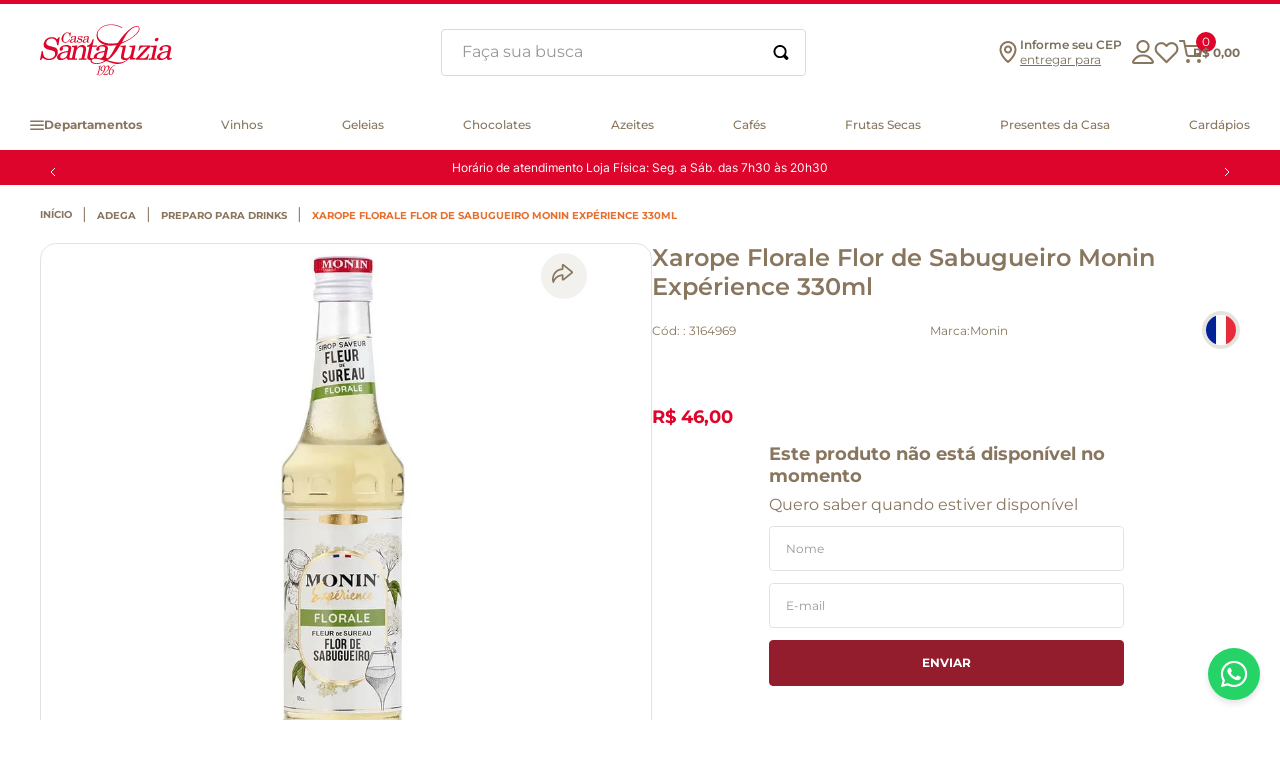

--- FILE ---
content_type: text/html; charset=utf-8
request_url: https://www.google.com/recaptcha/enterprise/anchor?ar=1&k=6LdV7CIpAAAAAPUrHXWlFArQ5hSiNQJk6Ja-vcYM&co=aHR0cHM6Ly93d3cuc2FudGFsdXppYS5jb20uYnI6NDQz&hl=pt-BR&v=N67nZn4AqZkNcbeMu4prBgzg&size=invisible&anchor-ms=20000&execute-ms=30000&cb=sqpxgqpbnsh1
body_size: 48840
content:
<!DOCTYPE HTML><html dir="ltr" lang="pt-BR"><head><meta http-equiv="Content-Type" content="text/html; charset=UTF-8">
<meta http-equiv="X-UA-Compatible" content="IE=edge">
<title>reCAPTCHA</title>
<style type="text/css">
/* cyrillic-ext */
@font-face {
  font-family: 'Roboto';
  font-style: normal;
  font-weight: 400;
  font-stretch: 100%;
  src: url(//fonts.gstatic.com/s/roboto/v48/KFO7CnqEu92Fr1ME7kSn66aGLdTylUAMa3GUBHMdazTgWw.woff2) format('woff2');
  unicode-range: U+0460-052F, U+1C80-1C8A, U+20B4, U+2DE0-2DFF, U+A640-A69F, U+FE2E-FE2F;
}
/* cyrillic */
@font-face {
  font-family: 'Roboto';
  font-style: normal;
  font-weight: 400;
  font-stretch: 100%;
  src: url(//fonts.gstatic.com/s/roboto/v48/KFO7CnqEu92Fr1ME7kSn66aGLdTylUAMa3iUBHMdazTgWw.woff2) format('woff2');
  unicode-range: U+0301, U+0400-045F, U+0490-0491, U+04B0-04B1, U+2116;
}
/* greek-ext */
@font-face {
  font-family: 'Roboto';
  font-style: normal;
  font-weight: 400;
  font-stretch: 100%;
  src: url(//fonts.gstatic.com/s/roboto/v48/KFO7CnqEu92Fr1ME7kSn66aGLdTylUAMa3CUBHMdazTgWw.woff2) format('woff2');
  unicode-range: U+1F00-1FFF;
}
/* greek */
@font-face {
  font-family: 'Roboto';
  font-style: normal;
  font-weight: 400;
  font-stretch: 100%;
  src: url(//fonts.gstatic.com/s/roboto/v48/KFO7CnqEu92Fr1ME7kSn66aGLdTylUAMa3-UBHMdazTgWw.woff2) format('woff2');
  unicode-range: U+0370-0377, U+037A-037F, U+0384-038A, U+038C, U+038E-03A1, U+03A3-03FF;
}
/* math */
@font-face {
  font-family: 'Roboto';
  font-style: normal;
  font-weight: 400;
  font-stretch: 100%;
  src: url(//fonts.gstatic.com/s/roboto/v48/KFO7CnqEu92Fr1ME7kSn66aGLdTylUAMawCUBHMdazTgWw.woff2) format('woff2');
  unicode-range: U+0302-0303, U+0305, U+0307-0308, U+0310, U+0312, U+0315, U+031A, U+0326-0327, U+032C, U+032F-0330, U+0332-0333, U+0338, U+033A, U+0346, U+034D, U+0391-03A1, U+03A3-03A9, U+03B1-03C9, U+03D1, U+03D5-03D6, U+03F0-03F1, U+03F4-03F5, U+2016-2017, U+2034-2038, U+203C, U+2040, U+2043, U+2047, U+2050, U+2057, U+205F, U+2070-2071, U+2074-208E, U+2090-209C, U+20D0-20DC, U+20E1, U+20E5-20EF, U+2100-2112, U+2114-2115, U+2117-2121, U+2123-214F, U+2190, U+2192, U+2194-21AE, U+21B0-21E5, U+21F1-21F2, U+21F4-2211, U+2213-2214, U+2216-22FF, U+2308-230B, U+2310, U+2319, U+231C-2321, U+2336-237A, U+237C, U+2395, U+239B-23B7, U+23D0, U+23DC-23E1, U+2474-2475, U+25AF, U+25B3, U+25B7, U+25BD, U+25C1, U+25CA, U+25CC, U+25FB, U+266D-266F, U+27C0-27FF, U+2900-2AFF, U+2B0E-2B11, U+2B30-2B4C, U+2BFE, U+3030, U+FF5B, U+FF5D, U+1D400-1D7FF, U+1EE00-1EEFF;
}
/* symbols */
@font-face {
  font-family: 'Roboto';
  font-style: normal;
  font-weight: 400;
  font-stretch: 100%;
  src: url(//fonts.gstatic.com/s/roboto/v48/KFO7CnqEu92Fr1ME7kSn66aGLdTylUAMaxKUBHMdazTgWw.woff2) format('woff2');
  unicode-range: U+0001-000C, U+000E-001F, U+007F-009F, U+20DD-20E0, U+20E2-20E4, U+2150-218F, U+2190, U+2192, U+2194-2199, U+21AF, U+21E6-21F0, U+21F3, U+2218-2219, U+2299, U+22C4-22C6, U+2300-243F, U+2440-244A, U+2460-24FF, U+25A0-27BF, U+2800-28FF, U+2921-2922, U+2981, U+29BF, U+29EB, U+2B00-2BFF, U+4DC0-4DFF, U+FFF9-FFFB, U+10140-1018E, U+10190-1019C, U+101A0, U+101D0-101FD, U+102E0-102FB, U+10E60-10E7E, U+1D2C0-1D2D3, U+1D2E0-1D37F, U+1F000-1F0FF, U+1F100-1F1AD, U+1F1E6-1F1FF, U+1F30D-1F30F, U+1F315, U+1F31C, U+1F31E, U+1F320-1F32C, U+1F336, U+1F378, U+1F37D, U+1F382, U+1F393-1F39F, U+1F3A7-1F3A8, U+1F3AC-1F3AF, U+1F3C2, U+1F3C4-1F3C6, U+1F3CA-1F3CE, U+1F3D4-1F3E0, U+1F3ED, U+1F3F1-1F3F3, U+1F3F5-1F3F7, U+1F408, U+1F415, U+1F41F, U+1F426, U+1F43F, U+1F441-1F442, U+1F444, U+1F446-1F449, U+1F44C-1F44E, U+1F453, U+1F46A, U+1F47D, U+1F4A3, U+1F4B0, U+1F4B3, U+1F4B9, U+1F4BB, U+1F4BF, U+1F4C8-1F4CB, U+1F4D6, U+1F4DA, U+1F4DF, U+1F4E3-1F4E6, U+1F4EA-1F4ED, U+1F4F7, U+1F4F9-1F4FB, U+1F4FD-1F4FE, U+1F503, U+1F507-1F50B, U+1F50D, U+1F512-1F513, U+1F53E-1F54A, U+1F54F-1F5FA, U+1F610, U+1F650-1F67F, U+1F687, U+1F68D, U+1F691, U+1F694, U+1F698, U+1F6AD, U+1F6B2, U+1F6B9-1F6BA, U+1F6BC, U+1F6C6-1F6CF, U+1F6D3-1F6D7, U+1F6E0-1F6EA, U+1F6F0-1F6F3, U+1F6F7-1F6FC, U+1F700-1F7FF, U+1F800-1F80B, U+1F810-1F847, U+1F850-1F859, U+1F860-1F887, U+1F890-1F8AD, U+1F8B0-1F8BB, U+1F8C0-1F8C1, U+1F900-1F90B, U+1F93B, U+1F946, U+1F984, U+1F996, U+1F9E9, U+1FA00-1FA6F, U+1FA70-1FA7C, U+1FA80-1FA89, U+1FA8F-1FAC6, U+1FACE-1FADC, U+1FADF-1FAE9, U+1FAF0-1FAF8, U+1FB00-1FBFF;
}
/* vietnamese */
@font-face {
  font-family: 'Roboto';
  font-style: normal;
  font-weight: 400;
  font-stretch: 100%;
  src: url(//fonts.gstatic.com/s/roboto/v48/KFO7CnqEu92Fr1ME7kSn66aGLdTylUAMa3OUBHMdazTgWw.woff2) format('woff2');
  unicode-range: U+0102-0103, U+0110-0111, U+0128-0129, U+0168-0169, U+01A0-01A1, U+01AF-01B0, U+0300-0301, U+0303-0304, U+0308-0309, U+0323, U+0329, U+1EA0-1EF9, U+20AB;
}
/* latin-ext */
@font-face {
  font-family: 'Roboto';
  font-style: normal;
  font-weight: 400;
  font-stretch: 100%;
  src: url(//fonts.gstatic.com/s/roboto/v48/KFO7CnqEu92Fr1ME7kSn66aGLdTylUAMa3KUBHMdazTgWw.woff2) format('woff2');
  unicode-range: U+0100-02BA, U+02BD-02C5, U+02C7-02CC, U+02CE-02D7, U+02DD-02FF, U+0304, U+0308, U+0329, U+1D00-1DBF, U+1E00-1E9F, U+1EF2-1EFF, U+2020, U+20A0-20AB, U+20AD-20C0, U+2113, U+2C60-2C7F, U+A720-A7FF;
}
/* latin */
@font-face {
  font-family: 'Roboto';
  font-style: normal;
  font-weight: 400;
  font-stretch: 100%;
  src: url(//fonts.gstatic.com/s/roboto/v48/KFO7CnqEu92Fr1ME7kSn66aGLdTylUAMa3yUBHMdazQ.woff2) format('woff2');
  unicode-range: U+0000-00FF, U+0131, U+0152-0153, U+02BB-02BC, U+02C6, U+02DA, U+02DC, U+0304, U+0308, U+0329, U+2000-206F, U+20AC, U+2122, U+2191, U+2193, U+2212, U+2215, U+FEFF, U+FFFD;
}
/* cyrillic-ext */
@font-face {
  font-family: 'Roboto';
  font-style: normal;
  font-weight: 500;
  font-stretch: 100%;
  src: url(//fonts.gstatic.com/s/roboto/v48/KFO7CnqEu92Fr1ME7kSn66aGLdTylUAMa3GUBHMdazTgWw.woff2) format('woff2');
  unicode-range: U+0460-052F, U+1C80-1C8A, U+20B4, U+2DE0-2DFF, U+A640-A69F, U+FE2E-FE2F;
}
/* cyrillic */
@font-face {
  font-family: 'Roboto';
  font-style: normal;
  font-weight: 500;
  font-stretch: 100%;
  src: url(//fonts.gstatic.com/s/roboto/v48/KFO7CnqEu92Fr1ME7kSn66aGLdTylUAMa3iUBHMdazTgWw.woff2) format('woff2');
  unicode-range: U+0301, U+0400-045F, U+0490-0491, U+04B0-04B1, U+2116;
}
/* greek-ext */
@font-face {
  font-family: 'Roboto';
  font-style: normal;
  font-weight: 500;
  font-stretch: 100%;
  src: url(//fonts.gstatic.com/s/roboto/v48/KFO7CnqEu92Fr1ME7kSn66aGLdTylUAMa3CUBHMdazTgWw.woff2) format('woff2');
  unicode-range: U+1F00-1FFF;
}
/* greek */
@font-face {
  font-family: 'Roboto';
  font-style: normal;
  font-weight: 500;
  font-stretch: 100%;
  src: url(//fonts.gstatic.com/s/roboto/v48/KFO7CnqEu92Fr1ME7kSn66aGLdTylUAMa3-UBHMdazTgWw.woff2) format('woff2');
  unicode-range: U+0370-0377, U+037A-037F, U+0384-038A, U+038C, U+038E-03A1, U+03A3-03FF;
}
/* math */
@font-face {
  font-family: 'Roboto';
  font-style: normal;
  font-weight: 500;
  font-stretch: 100%;
  src: url(//fonts.gstatic.com/s/roboto/v48/KFO7CnqEu92Fr1ME7kSn66aGLdTylUAMawCUBHMdazTgWw.woff2) format('woff2');
  unicode-range: U+0302-0303, U+0305, U+0307-0308, U+0310, U+0312, U+0315, U+031A, U+0326-0327, U+032C, U+032F-0330, U+0332-0333, U+0338, U+033A, U+0346, U+034D, U+0391-03A1, U+03A3-03A9, U+03B1-03C9, U+03D1, U+03D5-03D6, U+03F0-03F1, U+03F4-03F5, U+2016-2017, U+2034-2038, U+203C, U+2040, U+2043, U+2047, U+2050, U+2057, U+205F, U+2070-2071, U+2074-208E, U+2090-209C, U+20D0-20DC, U+20E1, U+20E5-20EF, U+2100-2112, U+2114-2115, U+2117-2121, U+2123-214F, U+2190, U+2192, U+2194-21AE, U+21B0-21E5, U+21F1-21F2, U+21F4-2211, U+2213-2214, U+2216-22FF, U+2308-230B, U+2310, U+2319, U+231C-2321, U+2336-237A, U+237C, U+2395, U+239B-23B7, U+23D0, U+23DC-23E1, U+2474-2475, U+25AF, U+25B3, U+25B7, U+25BD, U+25C1, U+25CA, U+25CC, U+25FB, U+266D-266F, U+27C0-27FF, U+2900-2AFF, U+2B0E-2B11, U+2B30-2B4C, U+2BFE, U+3030, U+FF5B, U+FF5D, U+1D400-1D7FF, U+1EE00-1EEFF;
}
/* symbols */
@font-face {
  font-family: 'Roboto';
  font-style: normal;
  font-weight: 500;
  font-stretch: 100%;
  src: url(//fonts.gstatic.com/s/roboto/v48/KFO7CnqEu92Fr1ME7kSn66aGLdTylUAMaxKUBHMdazTgWw.woff2) format('woff2');
  unicode-range: U+0001-000C, U+000E-001F, U+007F-009F, U+20DD-20E0, U+20E2-20E4, U+2150-218F, U+2190, U+2192, U+2194-2199, U+21AF, U+21E6-21F0, U+21F3, U+2218-2219, U+2299, U+22C4-22C6, U+2300-243F, U+2440-244A, U+2460-24FF, U+25A0-27BF, U+2800-28FF, U+2921-2922, U+2981, U+29BF, U+29EB, U+2B00-2BFF, U+4DC0-4DFF, U+FFF9-FFFB, U+10140-1018E, U+10190-1019C, U+101A0, U+101D0-101FD, U+102E0-102FB, U+10E60-10E7E, U+1D2C0-1D2D3, U+1D2E0-1D37F, U+1F000-1F0FF, U+1F100-1F1AD, U+1F1E6-1F1FF, U+1F30D-1F30F, U+1F315, U+1F31C, U+1F31E, U+1F320-1F32C, U+1F336, U+1F378, U+1F37D, U+1F382, U+1F393-1F39F, U+1F3A7-1F3A8, U+1F3AC-1F3AF, U+1F3C2, U+1F3C4-1F3C6, U+1F3CA-1F3CE, U+1F3D4-1F3E0, U+1F3ED, U+1F3F1-1F3F3, U+1F3F5-1F3F7, U+1F408, U+1F415, U+1F41F, U+1F426, U+1F43F, U+1F441-1F442, U+1F444, U+1F446-1F449, U+1F44C-1F44E, U+1F453, U+1F46A, U+1F47D, U+1F4A3, U+1F4B0, U+1F4B3, U+1F4B9, U+1F4BB, U+1F4BF, U+1F4C8-1F4CB, U+1F4D6, U+1F4DA, U+1F4DF, U+1F4E3-1F4E6, U+1F4EA-1F4ED, U+1F4F7, U+1F4F9-1F4FB, U+1F4FD-1F4FE, U+1F503, U+1F507-1F50B, U+1F50D, U+1F512-1F513, U+1F53E-1F54A, U+1F54F-1F5FA, U+1F610, U+1F650-1F67F, U+1F687, U+1F68D, U+1F691, U+1F694, U+1F698, U+1F6AD, U+1F6B2, U+1F6B9-1F6BA, U+1F6BC, U+1F6C6-1F6CF, U+1F6D3-1F6D7, U+1F6E0-1F6EA, U+1F6F0-1F6F3, U+1F6F7-1F6FC, U+1F700-1F7FF, U+1F800-1F80B, U+1F810-1F847, U+1F850-1F859, U+1F860-1F887, U+1F890-1F8AD, U+1F8B0-1F8BB, U+1F8C0-1F8C1, U+1F900-1F90B, U+1F93B, U+1F946, U+1F984, U+1F996, U+1F9E9, U+1FA00-1FA6F, U+1FA70-1FA7C, U+1FA80-1FA89, U+1FA8F-1FAC6, U+1FACE-1FADC, U+1FADF-1FAE9, U+1FAF0-1FAF8, U+1FB00-1FBFF;
}
/* vietnamese */
@font-face {
  font-family: 'Roboto';
  font-style: normal;
  font-weight: 500;
  font-stretch: 100%;
  src: url(//fonts.gstatic.com/s/roboto/v48/KFO7CnqEu92Fr1ME7kSn66aGLdTylUAMa3OUBHMdazTgWw.woff2) format('woff2');
  unicode-range: U+0102-0103, U+0110-0111, U+0128-0129, U+0168-0169, U+01A0-01A1, U+01AF-01B0, U+0300-0301, U+0303-0304, U+0308-0309, U+0323, U+0329, U+1EA0-1EF9, U+20AB;
}
/* latin-ext */
@font-face {
  font-family: 'Roboto';
  font-style: normal;
  font-weight: 500;
  font-stretch: 100%;
  src: url(//fonts.gstatic.com/s/roboto/v48/KFO7CnqEu92Fr1ME7kSn66aGLdTylUAMa3KUBHMdazTgWw.woff2) format('woff2');
  unicode-range: U+0100-02BA, U+02BD-02C5, U+02C7-02CC, U+02CE-02D7, U+02DD-02FF, U+0304, U+0308, U+0329, U+1D00-1DBF, U+1E00-1E9F, U+1EF2-1EFF, U+2020, U+20A0-20AB, U+20AD-20C0, U+2113, U+2C60-2C7F, U+A720-A7FF;
}
/* latin */
@font-face {
  font-family: 'Roboto';
  font-style: normal;
  font-weight: 500;
  font-stretch: 100%;
  src: url(//fonts.gstatic.com/s/roboto/v48/KFO7CnqEu92Fr1ME7kSn66aGLdTylUAMa3yUBHMdazQ.woff2) format('woff2');
  unicode-range: U+0000-00FF, U+0131, U+0152-0153, U+02BB-02BC, U+02C6, U+02DA, U+02DC, U+0304, U+0308, U+0329, U+2000-206F, U+20AC, U+2122, U+2191, U+2193, U+2212, U+2215, U+FEFF, U+FFFD;
}
/* cyrillic-ext */
@font-face {
  font-family: 'Roboto';
  font-style: normal;
  font-weight: 900;
  font-stretch: 100%;
  src: url(//fonts.gstatic.com/s/roboto/v48/KFO7CnqEu92Fr1ME7kSn66aGLdTylUAMa3GUBHMdazTgWw.woff2) format('woff2');
  unicode-range: U+0460-052F, U+1C80-1C8A, U+20B4, U+2DE0-2DFF, U+A640-A69F, U+FE2E-FE2F;
}
/* cyrillic */
@font-face {
  font-family: 'Roboto';
  font-style: normal;
  font-weight: 900;
  font-stretch: 100%;
  src: url(//fonts.gstatic.com/s/roboto/v48/KFO7CnqEu92Fr1ME7kSn66aGLdTylUAMa3iUBHMdazTgWw.woff2) format('woff2');
  unicode-range: U+0301, U+0400-045F, U+0490-0491, U+04B0-04B1, U+2116;
}
/* greek-ext */
@font-face {
  font-family: 'Roboto';
  font-style: normal;
  font-weight: 900;
  font-stretch: 100%;
  src: url(//fonts.gstatic.com/s/roboto/v48/KFO7CnqEu92Fr1ME7kSn66aGLdTylUAMa3CUBHMdazTgWw.woff2) format('woff2');
  unicode-range: U+1F00-1FFF;
}
/* greek */
@font-face {
  font-family: 'Roboto';
  font-style: normal;
  font-weight: 900;
  font-stretch: 100%;
  src: url(//fonts.gstatic.com/s/roboto/v48/KFO7CnqEu92Fr1ME7kSn66aGLdTylUAMa3-UBHMdazTgWw.woff2) format('woff2');
  unicode-range: U+0370-0377, U+037A-037F, U+0384-038A, U+038C, U+038E-03A1, U+03A3-03FF;
}
/* math */
@font-face {
  font-family: 'Roboto';
  font-style: normal;
  font-weight: 900;
  font-stretch: 100%;
  src: url(//fonts.gstatic.com/s/roboto/v48/KFO7CnqEu92Fr1ME7kSn66aGLdTylUAMawCUBHMdazTgWw.woff2) format('woff2');
  unicode-range: U+0302-0303, U+0305, U+0307-0308, U+0310, U+0312, U+0315, U+031A, U+0326-0327, U+032C, U+032F-0330, U+0332-0333, U+0338, U+033A, U+0346, U+034D, U+0391-03A1, U+03A3-03A9, U+03B1-03C9, U+03D1, U+03D5-03D6, U+03F0-03F1, U+03F4-03F5, U+2016-2017, U+2034-2038, U+203C, U+2040, U+2043, U+2047, U+2050, U+2057, U+205F, U+2070-2071, U+2074-208E, U+2090-209C, U+20D0-20DC, U+20E1, U+20E5-20EF, U+2100-2112, U+2114-2115, U+2117-2121, U+2123-214F, U+2190, U+2192, U+2194-21AE, U+21B0-21E5, U+21F1-21F2, U+21F4-2211, U+2213-2214, U+2216-22FF, U+2308-230B, U+2310, U+2319, U+231C-2321, U+2336-237A, U+237C, U+2395, U+239B-23B7, U+23D0, U+23DC-23E1, U+2474-2475, U+25AF, U+25B3, U+25B7, U+25BD, U+25C1, U+25CA, U+25CC, U+25FB, U+266D-266F, U+27C0-27FF, U+2900-2AFF, U+2B0E-2B11, U+2B30-2B4C, U+2BFE, U+3030, U+FF5B, U+FF5D, U+1D400-1D7FF, U+1EE00-1EEFF;
}
/* symbols */
@font-face {
  font-family: 'Roboto';
  font-style: normal;
  font-weight: 900;
  font-stretch: 100%;
  src: url(//fonts.gstatic.com/s/roboto/v48/KFO7CnqEu92Fr1ME7kSn66aGLdTylUAMaxKUBHMdazTgWw.woff2) format('woff2');
  unicode-range: U+0001-000C, U+000E-001F, U+007F-009F, U+20DD-20E0, U+20E2-20E4, U+2150-218F, U+2190, U+2192, U+2194-2199, U+21AF, U+21E6-21F0, U+21F3, U+2218-2219, U+2299, U+22C4-22C6, U+2300-243F, U+2440-244A, U+2460-24FF, U+25A0-27BF, U+2800-28FF, U+2921-2922, U+2981, U+29BF, U+29EB, U+2B00-2BFF, U+4DC0-4DFF, U+FFF9-FFFB, U+10140-1018E, U+10190-1019C, U+101A0, U+101D0-101FD, U+102E0-102FB, U+10E60-10E7E, U+1D2C0-1D2D3, U+1D2E0-1D37F, U+1F000-1F0FF, U+1F100-1F1AD, U+1F1E6-1F1FF, U+1F30D-1F30F, U+1F315, U+1F31C, U+1F31E, U+1F320-1F32C, U+1F336, U+1F378, U+1F37D, U+1F382, U+1F393-1F39F, U+1F3A7-1F3A8, U+1F3AC-1F3AF, U+1F3C2, U+1F3C4-1F3C6, U+1F3CA-1F3CE, U+1F3D4-1F3E0, U+1F3ED, U+1F3F1-1F3F3, U+1F3F5-1F3F7, U+1F408, U+1F415, U+1F41F, U+1F426, U+1F43F, U+1F441-1F442, U+1F444, U+1F446-1F449, U+1F44C-1F44E, U+1F453, U+1F46A, U+1F47D, U+1F4A3, U+1F4B0, U+1F4B3, U+1F4B9, U+1F4BB, U+1F4BF, U+1F4C8-1F4CB, U+1F4D6, U+1F4DA, U+1F4DF, U+1F4E3-1F4E6, U+1F4EA-1F4ED, U+1F4F7, U+1F4F9-1F4FB, U+1F4FD-1F4FE, U+1F503, U+1F507-1F50B, U+1F50D, U+1F512-1F513, U+1F53E-1F54A, U+1F54F-1F5FA, U+1F610, U+1F650-1F67F, U+1F687, U+1F68D, U+1F691, U+1F694, U+1F698, U+1F6AD, U+1F6B2, U+1F6B9-1F6BA, U+1F6BC, U+1F6C6-1F6CF, U+1F6D3-1F6D7, U+1F6E0-1F6EA, U+1F6F0-1F6F3, U+1F6F7-1F6FC, U+1F700-1F7FF, U+1F800-1F80B, U+1F810-1F847, U+1F850-1F859, U+1F860-1F887, U+1F890-1F8AD, U+1F8B0-1F8BB, U+1F8C0-1F8C1, U+1F900-1F90B, U+1F93B, U+1F946, U+1F984, U+1F996, U+1F9E9, U+1FA00-1FA6F, U+1FA70-1FA7C, U+1FA80-1FA89, U+1FA8F-1FAC6, U+1FACE-1FADC, U+1FADF-1FAE9, U+1FAF0-1FAF8, U+1FB00-1FBFF;
}
/* vietnamese */
@font-face {
  font-family: 'Roboto';
  font-style: normal;
  font-weight: 900;
  font-stretch: 100%;
  src: url(//fonts.gstatic.com/s/roboto/v48/KFO7CnqEu92Fr1ME7kSn66aGLdTylUAMa3OUBHMdazTgWw.woff2) format('woff2');
  unicode-range: U+0102-0103, U+0110-0111, U+0128-0129, U+0168-0169, U+01A0-01A1, U+01AF-01B0, U+0300-0301, U+0303-0304, U+0308-0309, U+0323, U+0329, U+1EA0-1EF9, U+20AB;
}
/* latin-ext */
@font-face {
  font-family: 'Roboto';
  font-style: normal;
  font-weight: 900;
  font-stretch: 100%;
  src: url(//fonts.gstatic.com/s/roboto/v48/KFO7CnqEu92Fr1ME7kSn66aGLdTylUAMa3KUBHMdazTgWw.woff2) format('woff2');
  unicode-range: U+0100-02BA, U+02BD-02C5, U+02C7-02CC, U+02CE-02D7, U+02DD-02FF, U+0304, U+0308, U+0329, U+1D00-1DBF, U+1E00-1E9F, U+1EF2-1EFF, U+2020, U+20A0-20AB, U+20AD-20C0, U+2113, U+2C60-2C7F, U+A720-A7FF;
}
/* latin */
@font-face {
  font-family: 'Roboto';
  font-style: normal;
  font-weight: 900;
  font-stretch: 100%;
  src: url(//fonts.gstatic.com/s/roboto/v48/KFO7CnqEu92Fr1ME7kSn66aGLdTylUAMa3yUBHMdazQ.woff2) format('woff2');
  unicode-range: U+0000-00FF, U+0131, U+0152-0153, U+02BB-02BC, U+02C6, U+02DA, U+02DC, U+0304, U+0308, U+0329, U+2000-206F, U+20AC, U+2122, U+2191, U+2193, U+2212, U+2215, U+FEFF, U+FFFD;
}

</style>
<link rel="stylesheet" type="text/css" href="https://www.gstatic.com/recaptcha/releases/N67nZn4AqZkNcbeMu4prBgzg/styles__ltr.css">
<script nonce="9BDslOI8ThUy8m9FlaP9fQ" type="text/javascript">window['__recaptcha_api'] = 'https://www.google.com/recaptcha/enterprise/';</script>
<script type="text/javascript" src="https://www.gstatic.com/recaptcha/releases/N67nZn4AqZkNcbeMu4prBgzg/recaptcha__pt_br.js" nonce="9BDslOI8ThUy8m9FlaP9fQ">
      
    </script></head>
<body><div id="rc-anchor-alert" class="rc-anchor-alert"></div>
<input type="hidden" id="recaptcha-token" value="[base64]">
<script type="text/javascript" nonce="9BDslOI8ThUy8m9FlaP9fQ">
      recaptcha.anchor.Main.init("[\x22ainput\x22,[\x22bgdata\x22,\x22\x22,\[base64]/[base64]/[base64]/bmV3IHJbeF0oY1swXSk6RT09Mj9uZXcgclt4XShjWzBdLGNbMV0pOkU9PTM/bmV3IHJbeF0oY1swXSxjWzFdLGNbMl0pOkU9PTQ/[base64]/[base64]/[base64]/[base64]/[base64]/[base64]/[base64]/[base64]\x22,\[base64]\x22,\x22R8KHw4hnXjAkwrIJVWs7VcOibmYgwpLDtSBEwqJzR8KDGzMgL8O3w6XDgsOxwoLDnsOdVsOswo4IcsKxw4/DtsOhwr7DgUktWQTDoEwbwoHCnVrDgy4nwr0ELsOvwpzDqsOew4fCu8OoFXLDvyIhw6rDi8OLNcOlw4YDw6rDj2fDuT/DjXjCtkFLb8OSVgvDvD1xw5rDp24iwr5tw68uP3bDtMOoAsKnU8KfWMOvWMKXYsOnXjBcAcK6S8OgcVVQw7jCjx3ClnnCoT/[base64]/DosOrwpfChMOpP13CrsKFwqzCqlDDgkLDo8OjSSAPWMKZw7psw4rDolfDn8OeA8KmQQDDtkHDgMK2M8OkEFcBw6onbsOFwqARFcO1JTw/wovCmcO1wqRTwqAQdW7Dgnk8wqrDucKbwrDDtsKhwpVDEDHCnsKcJ0gxwo3DgMKgBy8YDMO8wo/Cjh7Dp8ObVEoWwqnCssKsK8O0Q2nCuMODw6/DkcK/w7XDq1lHw6d2ZS5Nw4tGQlc6PVfDlcOlAVnCsEfCp1nDkMOLDGPChcKuOxzChH/CsH9GLMOywoXCq2DDi1AhEWLDlHnDu8Kkwr0nCm8icsOBZMKzwpHCtsOtJxLDiiPDo8OyOcOgwqrDjMKXRVDDiXDDpAFswqzClsOIBMO+TB54c1jCv8K+NMOtO8KHA03Cv8KJJsKAfy/DuS3Dk8O/EMKawoJrwoPCrsOpw7TDoh0uIXnDgFMpwr3CvMKgccK3wrHDhwjCtcK+wrTDk8KpGn7CkcOGBG0jw5kELGLCs8Osw5nDtcObF3dhw6wtw5fDnVFjw4MuenjCizxpw7LDsE/DkjjDtcK2ThrDo8OBwqjDqcKfw7ImcBQXw6E7PcOuY8OWF17CtMKNwqnCtsOqBMOawqUpCMOUwp3Cq8KXw55wBcKGT8KHXSLCj8OXwrECwrNDwovDuU/CisOMw47CsRbDscKTwpHDpMKRBMOVUVpxw5vCnR4BWsKQwp/DscKtw7TCosK5fcKxw5HDvsKWF8Orwr7Dv8KnwrPDoloJC0ERw5vCsiDCuGQgw4gVKzh6wqkbZsOtwrIxwoHDscKMO8KoKGhYa0fCtcOOITlLSsKkwpcKO8Oew6bDrWo1S8KeJ8Odw5zDlgbDrMOLw75/CcOmw7TDpwJ5wpzCqMOmwoA0HytbXsOAfTLCkkovwoc2w7DCrhHCrh3DrMKAw5sRwr3Dh3rClsKdw5PCmD7Di8KoR8Oqw4EtdWzCocKkZyAmwoF3w5HCjMKhw6HDpcO4TMKswoFRRCzDmsOwc8KefcO6TcOlwr/ClxDCisKFw6fCgFd6OEA+w6NAdwnCksKlAy8yMFd9w4dmw5jCkMO6Bh3CsMOuOUzDn8OywpbCrUrCrMKbRMKgesKawoF1woQTw4HDuh3CtF/[base64]/Dp0rDv8KUw4DDqDpnwqA+CMO5wprCjUTCvMOGV8Osw4DCpwljd33Du8OtwoPDq308LnzDnMKnQsKUw6tcwr/DosKDc3fChmbDuUDCv8KdwpTDg3BRC8OyPMOmK8KKwo1FwoHDlE7CvcOTw5oSM8KZVcOSRsK7ZMKQw5wNw4lEwrdoX8OOwqPDkcKZw7ZRwrPDi8O8w6dVwrAXwrwkw7/DmlxRw4s9w6TDssOPwrbCuTLCi2TCoArCgQTDssOEw5rDkcKLwotIGi8iBW1uUW3CngbDo8OHwrfDtMKcR8Kbw5xzZ2TCqhYOYz/CmHJEWMOoOMKwIDDDjyTDtBPCqnfDhhzCu8OsNHt9w5HDlsOuB0/CpcKPd8Oxwo5mwpzDt8OpwpTCjcOyw7/DtcOeOMK2SnfDnsKATWwXwrnCnATCmMOnVcKdwpBCw5PCjsKXw7J5wqTCj28ODMOAw5wWBgE/S20aSXMCf8OSw4NTfgfDpFjCoAs+RXbCmsO8w49WcnVIw4kbVB9eLwp2w6Vbw5AuwqY5wrzCtyfDqUvDpTnCjmDCrxNjT28fYSXCoDpxQcO+woHDgzrDmsKqccO0McKBw4fDs8KbD8KSw704wp/[base64]/DtS4Qw4VQOMOrXcOPwoTClx/CoMOJw7l6UsKSwoTCm8KqTXgFwozDvGPClsKDwoJPwp0yE8KxNsKqKMOBQQ4/wrJXIcK0wozCq0HCshZKwp3ChsKYG8OZw4kRaMKAUwcOwpRTwpAUc8KpJ8KeRsKCR2R0wr/CrsONF2oqTnh4PT1+RWbDrn0qMcOxecOdwpzDmcKsSQ9rccODFw4xXcKtw4nDkBFUwr9fUgTCnGJUTlPDrsO4w6fDjsKJLQvCmHRyMTrCvHvDncKkB03CiWcbwrjCj8Kcw4fDuTXDmWo0woHCjsORwqR/[base64]/w60FwpTDhVNKwoE8woUXGhrDmWJhe15Cw5XChsOZNsKObFHDnsODw4V/w67DisOuF8KLwop9w5AZNUAowqhoSVTCo2/DpT7DiCLCtx7DjXo5w4nCjD7Cq8OGw7zDpA7ClcOVVANbwqN5w6gmwrLCncKvdQFywp86wrwCLcKafcKqAMOyZVI2S8KrLWjDk8KIf8O3eRt/w4zDm8OPw6PCoMKAMmtZwoQrNxXDjXXDtsOJFcKVwpTDnhPDvcOvw6tkw5EKwqNuwphnw6/DiChJw5hQR2R5wpbDhcKLw5HCkMKRwpbDvMKUw74UGm1mE8OWw7kbKhRyRyMGB2LChsOxwpAlAcOow4oVMcOHUUrCtETDvcK0wrXDpH0Yw6HCsxd0McK/[base64]/wp3ChcKjw5o9w6zCpG/DiGEtw77CuWHCsyA8TXDCgiXDk8KOw5fCqCrCmcKJw5bCg3HCjsOjXcOmw5LCk8OhQDF4wpLDmsKVWQLDqDlxw5/DlScqwo1cB1nDtjBkw44MOAfDowvDiErCqHlLFEZWOsOsw5Z6JMKACiDDjcOLwpDCq8OfEcOtI8KlwrvDhALDqcOMcUwsw4fDsSrDhMOOT8OjRcOwwrHCt8KXBMOJw4XCt8O9MsOPw6/CvsONwrnCucKkADVkw4TCmTfDgcOrwp9Ce8KCwpBeQMOhXMOEWnLCnMOUMsOKdsO/wqgYYsKiwrnDlzdawp45VDkSC8OvSCnCo0ISQ8OAR8K4w7PDojLDghrDvnhCw5bCtX0rwqjCsyFHIjLDksOrw40mw6ZAPzbCr20dwpXCtmMPFj/[base64]/[base64]/DgCAxUxtOwqDConcEPMK2wpHDmDTDtMOJw7ENEQ3ClUDChMO7w41/DVtUwqg+TEfCrRDCrMK+SC4cw47DilI5K3Vfb04SWBfDsTduwoIpwrBmcsKTw6hJL8ODGMK+w5dVw74YIC5iw4bCrU5awpIqMMOPw4dhwoHDo3HDoDUYccKtwoB2w6RnZsKVwpnDjhDDtQLDoMKIw4HDlyVqHDwfwrLDuQNow67CgxjDmUzCkFQLwp5yQ8KWw6Y/wpV3w7waOMO6w73CnsKYwptibELCgcOQGwBfB8OaS8OKEi3DkMOZOMKLCg5xWsKRQTjDgMObw5zDhsONHDfDssOTw6zDnsOwCU04wovCj07CgCgTw7gkQsKLw40+wrEqd8KRw5rCiArDkjcrwpTDsMKSPibDo8OXw6cWA8K4HDfDqU3DsMO+w4TDuwDChMKVey/DhDjDtwBsaMOWw6gLw6tkw680wplkwr0gbWdTCFhRW8O4w77DqMKfVnjCm2rCp8OWw554wr/CpsKhBT/CoDp/RMOfP8OkCyzDrgYMMMOhBk3Cq0XDm1wEw4ZCXVbDoQFNw5oaRi/[base64]/Dnj/[base64]/DksK2wrA3FMOPw6HCtcKmSE7ChiDDtMOFCsKQwp0LwoDCqsOrwqDDmMKdWcOfw7LCsisiDcKMwoXChMOFbmjDklYCJMOHJTJlw4/DiMKQZFzDp28oUcOkwrpFY2deIDvDisK2w4FFRsOFBUvCtTzDkcOXw4ZfwqolwobCpXbDgEo7wpfCnMKswqhnL8KRdcOFBzTCuMKYP08PwqJGOFwcT0/CjcOhwqspYgpETMKhwqPClw7DjcObw6wiw5FawpHCl8ORPlpoBcOhLknCkBfDj8KNw6NIFiLCqsKnbjLDlcKBw65Mw7B/wokHIVnDvcKQB8KPcsOhI3xow6nDnWheHxnCsWl/[base64]/DoTU7bmbCuUzDrsObw7Aew4jDkcKZwrLDnQLDtFbCuhHDusO2wqlKwrl3eMKKwqBmQj4VVsKUI3NTD8K6wq5pw7bCu1DDtHTDknXDjsKrwo7DvVLDv8K9woTDt2XDq8Orw6/ChCYhw7Yrw78kwpMUeFY9GsKUw4gywrrDiMODwr7DqMKsUjvCjcK3bhoRRcKTa8OBDcKKw4llTcKRw4owUgbDg8Kcw7HCgn9aw5fCoQzDul/CpW0ve1xhworDq2TCvMKaAMO8wqoIU8KvP8Oiw4DClWFIFVo9NcOgw6sVw6M+wrtZw4/Ch0DCp8OdwrNxw7LCmhsLw7kELcOtYmbDv8KWw5vDqVDDqMO+w7fDpFwgwqo6wokfwqkow549L8KDGkvDiBvCr8OSLyLCh8KRwpbDvcOUTl8Pw53DgTNcdx/DqmHDv3AAwoItwq7DscO3QxF6woQHRsKxHQnDj29bJ8KzwqrCkDDCocKrw4oDHTnDtXksOijDrHYWwp3CgFdpwonCrsKjWDXCgMOAw4TCqgxpVT5kw49xaEDCk1BpwoHDk8K3w5XDq0/[base64]/CrQU8wpHDoHnCul4uw4XCv8OAw6nDshvCl8KCQG01E8Ovw4TCmERPwo/Di8OBwpHDnMKmDi/CoE1oDR1iWg3CmXTCuTjCjxxlwolKw6jCv8O6aB96wpXDjcOswqMwQFfDhcKyW8OtScOWJsK3wo1zOWM6w7Zkw77Dg0/[base64]/DinbDj8ODwr0mL8OJfsKLBXTDpsKowps1wpjChUfCo1/CiMKWw7Brw4YwbsKqw4XDjsOXCcKKbMOXwojCjmhfw5IWDzV3w6k+w4Qdw6huVCY0wo7CshIYU8KMwoxjw6XDlgXCrSJudX7DoUbClMOQw6JQwqbCnDDDn8OWwr7CqcO5RTt+woDCo8OmTMO9w6LChBnCq1/CvMKrw7nDisKeN2LCs0HCmFjDpsKsEMOxY1hgVXEVwpXCgVNdw4bDmMOOf8K+w6bDlRBBw5dXbsOkwrsAIG54MTPCg1TCnltLYMOrw7F2b8OlwoJqeiHCjCkpw7XDvMKUBMK/TcOTBcOlwpvCm8KNw5lJwqFVYsOtbx3DrmVRw5bCvx/[base64]/w5cLwoMCEsOwIh5Fw6LCj8O1wqXDv2gUw5Mfw53CiMODw4N2TFDCscKScsOBw5wgw7PCqsKnD8K3CHRnw5AlIk0lw4vDvkrCpQHCjcKywrVuKHzDi8K3KsOiwo1/[base64]/UsO1EAPDkSEpw4sMNcOxPMKhwoFMQTYVBcOKBxTCjCxpADfCsWjDrmRXVsK+w7PCs8KwKwcvwplkwp5MwrUIWBA6w7Apw5HCpn/[base64]/DtcOLw5E7wpJIwpQYwrFVDg1xTXPDr8Kzw44mH3zDksO6AMKow5bDncO4WMOgbBzDnm3CrzglwonCvcOdMgvDlcOHIMK+woc3wqrDmg0Qwrt+MXwswoLDlWXCk8OpAsOdw5PDs8O/wpzCpjPDucKEBsOSwrofwpPDpsK1w5LClMKAZcKPZ0dWEsOqL3LCtQ7Cu8K7aMOYwonDlMOlIgcewqnDr8OhwqEow4LCoSnDtcO0w4bDs8OPwoXCqsOxw44/ECtYHwLDl3Y0w4ZwwpF9KHBCI3zDpcODw43DpnrCmMOOHTXCnCDCj8K2B8KiL0zDksO0BsKsw79RJGZVIsKTwot0w4HChjNYwp7CjsKOasKfw7YFwp5CFcOxVB3Cu8KWfMKVGhMywpvCo8OecMKgw5cnwop/VxhRw43DjgIsF8KtIcKCT2kEw6ASw5nCl8O6EcOOw4JHJcK1KMKaYWJ4wpjDmsOABsKHS8KVbMORU8O4c8K0FEAqF8Kjwqkkw5nCnsK4w4ppOkzCgsKJw7XCpmkJMwMCw5XCvyAGwqLDhmjDt8OxwoU5V1jCnsKCBF3Dg8OBdF/ChjTClVswQsKlw5DDm8KowoNKM8KKfcK/wp8Zw7PCnGl9YsOBd8OBUQQrw6vDiilow5BsVcKHYsOtREfDtGs/CsKQwq/CsDzCrsOLQ8OnWlw1JVZow659AB/DqSEbw6HDi27Cu2pRMw/DmxTDosOtw5cuw73DgMKnKsOEayxCQsOLwol3LHnDiMOuMsK2woDCilBAMMOcw7Q1Y8KtwqU1ejp1woFww77CsVdEUsOhw4XDscOkMMO0w7R7wqZtwq9mw50iKSVWwobCqsOrZhDCghJbTcOzC8KsbsKow60qGR/DgsKXw5HCs8KgwrnCuDbCqC3DlADDoTPCmRnCg8OYwpjDr2bDh1hjdsOKwpHClRzCsWnDpkcZw4AqwrvDu8K2w4/[base64]/DvBXCqMK5IhTChFvDvcOFKsO0AAEfw5Ykw4pLY0PChgVAwqgaw7xRKnsJfcO/LcKVaMOGSMOswr90w7rCkMOCI1zCli9swpENE8Kbw4DCh21lajLDpzfDuVwyw5nCihQ3WcOXPgvCu27CpCNxYDnDhMOMw4xBL8KqJsK4wpVPwr8NwqgfCHhDwoTDjcKnw7bCmmhfwpXDikwLBAJ9PsOOwqPCg03ClB8uwpvDkR0KZ1oFPcO4U1/CpcKbw5vDs8KWYkPDlDxgMMKxwqs5VVbCjsKxwox9O0kcbcO0w4jDrSfDq8OxwpwvdQPCkEdcw7AIwpJrLMOSAADDnmfDsMOWwp44w7FXH07DlsKgfjDDmsOlw7/[base64]/CpMO8wpzCv8Kjwq5DCT7CoMK4UMO5TzfChMKgwp3Chh0HwrXDrFwMwq7CrTIwwqbCmMKNwpVvw7Yxwr/DlsKfYsOawpvDqAt+w4gowp9cw5nDu8KFw6MTwqhDEcO8HADDp0fDoMOAw5c8w7o0w7Aiw4gzbwEfK8KfAcKbwrcsHGXDqwDDt8OKdX0ZEMKaBnBew6skw7rDscOKwpDClMOuIMOfa8OIc0rDgMKOC8Kgw6rCu8OwLsOZwp7DgH/Dl3DCsgDDizgZNcK3XcOdRT3CjsKdcAEcw7zCpmPCo01Mw5jDqsKOw499woPDssOgTsKNBMKBdcO9wrkuZhDCq1lvRCzChsOjajMQKMKdwqU1w5QzR8O3wocUw5EOw6VFW8ObZsO/[base64]/Di0ERw70Jw7DDsCcIwrsgw6DClsKpcF7DlicAQcKjEMKew4fCj8KRcA0ma8Oaw6DCmH7DqcOPw67Cq8OuX8KMSDtFZn9cw7rCpy9Vw47DncKJwqN/wq8Owr/CogjCqcO0dcKjwoFNcxkmBsOhwq0Tw6XCocO8wpQ1A8K2AcOkV2zDs8KOw57DtyHChsK+c8OeR8OYFGdJfR8NwphXw55Gw7DDnh7Crid2C8O3NWjDo2kPBcOuw7/DhF1swrPCkDRGXQzCvlTDnzhhw5FlCsOkMzN+w6c0CxtIw7jCuA7DucO9w4RLAsOwLsO4T8KUw4k+KcKEw5XCocOUZcKGw6HCsMOADkrDqMOaw7oZNzzCvC7DhzwBN8OSbU4jw7XCh2bCi8O1GDbChn1HwpJGwqfCq8OSwobChMKAKH/[base64]/CqsOGwp7CvzoBCMOHw6hGTVQhwqXCtMKrwrHDvcOOw5nCk8Oew5zDvsOFVkZHwozCum5TGQ3DpsOuAMOew5nDkMKhw4RLw47CgMKtwrzCh8KVWl3ChiVXw6jCsHTCjmTDgMO+w5EJSsKpcsKyLgbDhThIw6/CjsOswqRfw6rDk8KSw4HDiU4IdcOiwpfCvcKNw747c8OdW0zCqMOhCgPCiMKDdcOkBFJmVSBWw7YyBGwFZsK+aMKTw6vDs8KSw74FZ8KtY8KGVyIIIsKhw6jDl37CiwDDoGTDs1YqHsKZJMOhw59cw7EHwphDBQrDiMKNTA/DpcKKesKzw4NKwrhaBMKOw6/Cq8OQwo3CiRzDjsKKw7zCh8KdWlrCmyYaT8OUwrbDqsKzwq90Dx4yIQHDqSRjwo/[base64]/DrsK2UizCnMOvwq9Ewo3DvcKkwpBUT8Oswo9gwpAvwqTDimF6w7csXcOEwoohJMOCw6LCjcO9w5hzwozDlsOIQsK0w7tKwq/ClQEEBMOfw4Frw5PDt1jDkFfDqzc6wo19V3fCvHLDoysqwpzDpcKSSkB8wqtMHkbCl8Kyw4fCmQXDv2TDiRvCi8OBwo9kw78Uw4zCjnfClsKPecOBw4wRaC5Nw68Iw6BXUEl3cMKCw4p/woPDpygJwrPCpHzCggPCiUdewqHCisKQw7bCrgIcwos4w5hwCMOpw7nCl8O6wrjChMK/fm0XwqfCsMKUQDTDqsOPw4sOw7zDgMKyw41UXlDDjcKTGy7CpsOKwp5WcS59w5ZkHsO3w7TCucOTH1ocwoghesO+wqBrOXtww6RrNEbDsMKfOC3DlFB3VsKRwonDtcO1w5/DocKkw7pyw4jCksOrwpZ/w7nDh8OBwrjCu8OXeB4Ww5bCrsOAw5vCmAcQIB5tw5/DhcKLJ3DDqiPCoMONUynCp8OCP8Krwo/Ds8KMw7LCmMOGwqtFw6Ebwqlmw7LDsHPCl07DoizDqMKyw53DjwtewqlcTMKYJcKVAMO7wrfCnMK9TcKDw7JzKVEnF8KfHMKRw6oBwqAcIcKnwrtYUBVYwohGWsKBwp8Lw7HDj2lgZBDDm8OuwrDCvsO5Wi/Ch8OmwrYQwrQnwqBwOMO5SS1yecOZQcKIWMKHFxfDqlhlw4zDgFEuw49xwoZdw5XCknEMCsORwpvDiGgaw57Cv0LCncKkJ3PDhsOQBkZnInQOGcK8wrLDhn/CgcOGw4nDoGPDqcOSUDPDtSVgwoBrw5ZFwprCksK/wqYSKsKmHQ7Dhj/CvSXCrh/Dm0UUw4HDi8KrZC8Qw40YYsOywogXfsO3GXl5TcOrCMOVWsOQwpHCgnrCims+FcORFhbCp8OewovDr3Y5wpVjFMOjAMO6w73DnTx4w5DDhFpIw6DCtMKewqrDoMOYwpHCq0/DhgpAw4jCjy3Co8KJfGQ1w5HDiMK/JHjDp8KPwoZFEUjDlifDo8Kvwr3DiEwpwpzDqRrDv8Oqwo0CwppEwqzDoxdRRcKuw5TDsjsBN8O4NsKfYwjCmcKqRA3DksKGw6Epw5osAxDDmcOpwq0GFMO5wo4sOMOoR8Omb8OKLzgBw4oDwrcZw5DDqzTCqhrClsOCw4jCpMKzNsOUw6TCnk/CisOeQ8KHQWxvFCAqKcK9woXDkwoBwqLCngzCg1TCpx0vw6HDpMKTw6h3Ky8gw47CnwXDkcKNLX8+w7FCRMKew6QVwppxw4TDtEDDjU9+w5Q8wrwzw7LDj8OSwrfDv8KOw7I8LMKNw6vDhH7DvMOScXvClXDCqcOJRgTCn8KFdXzCjsOVwps3LAYVwq/[base64]/Dh1w9A3TCllZ4wqnChxXDu27DocKjRWgAwpfCugDDkDTCu8Kbw6zCgMK6w55ywpRMAmHDj118wqXCucKTMcOTw7LCpMKkwqpSMMOHHMO7wqdKw4N4ZDQrZDXDlsOIw7HDk1/[base64]/DhMOycsOYRgnCssO8w5kMw49GwrLDtGDDhhcpw5gidXzDr2dTQ8O4wq/Cok01w5nDjcKAekFxw7DCkcOawpjCp8Oca0EKwqtRw5vCrWMxE0jDpx7Dp8OowqzCtEVTK8KZWsOXwqzDpyjCskTCpcOxO3w7wq56UVbCmMKSC8Knw5nDlWDCgMKgw5R/SXVkw6LCo8Kjwq4mw5vDuVbCnCnDl3Mxw4PDh8K7w7vDicK3w6/CoQssw6E2aMKed1PCsSHDgVkGwoB1KFA0McKYwpVjAVMQQX/[base64]/CmcOSwrEfw4PDgsOGw6rDqcKuTsOwIlnDsk0Owr3CsMK2wrRIw6PDrcOkw7o8PD7DpsOzw49Xwqp+wojCqx5Jw6QSwpfDlltDwptZNQPCvcKKw5gRNnENw7LCicO7EA8JMsKew6Yow4xGaQtac8KTwq4GO1tZeSsGwptnXsOqw455wrMXw5/ClMKow4FNPMKAUkrDn8OLwrnClMOXw5kBJcOsXcONw6bCrBhIK8K0w6rCsMKtw4MewoLDtwo4W8KjU2EBSMOHw68+D8OjVsOJA1rCumgEOMKqTR3DtsO3IQDCgcKyw57Cg8KgOsOew57DiWHClsO2wqPDjRvDplHCksO+LMKkwpo0FB4Jwq8aIkYSwo/Dm8OPwobDvcKGw4PDhcKEwpkMe8Kiw7rDlMOZwq9hEDTDomhvEQc6w4Upw7ZtwrDCr3TDhmEXMjPDhcO/fXzCoAnDg8KePhrCscKcw4fCq8KMfERWAC18PcKrwpZRITPCjCFgw4nDtRpzw4EJwrLDlsOWGcOnw4HDhcKjKGfCpMOEWsKLwoVuw7XDqMOOSjrDoGM7w67Ds2Y7VcK5e09Ow5jCtcOzwo/DosOzKinDuhMldsOsIcKIMcOQw7psGm3Dm8Ocw6bCvcOlwpvCjsKqw6QCEMK5wqzDosO3dCXCp8KSY8O/w698woXCnsKmwqxfE8OPRsKPwpAlwprChsKeSlbDvcKnw7jDjXknwrMFTcKWw6ZvUVfDucKRSWB/wpfCrEBaw6nDoWzCh0rDgz7CtnpHwo/DncKcworCiMO3wo0VbsOBS8OSScKlNU7Cg8KJNgJFwrTDnkJJwr4GZQk6IVYsw4TDlcOPwqDDtcKdwpZ4w6MEWw85wqNcVQjDj8Ogw5nDrMKewr3DkDrDql0Kw7XCv8O2KcKUegLDkX/DggvCi8K6WSYtVmXCpn3DhMK3wpZFEyRQw5bDiDs9MV7DsmfDnxZTTzfCj8KmFcOLRwxXwqRAO8KQw4sSfnwQR8OJw7DCtcKeVwFAw4/Cp8O0FWpWZ8K6K8KWagvCrjQfwo/Dk8OYwqUHPFXCkMKXKcOTG2LCrXzDhMKSWE1TJwbClMKmwpoSwpMSP8KFfsOqwobCvcKrQm8Nwq03Q8OuBsKfw5/CjUxiP8KRwrdsEAYuBsO7w4PCmE/[base64]/PcODN8K6woPDkMOXAMOLaTlWwpdoDcOOfsK/w6nDqh9vwqRWBjRlwoDDtcKFAsOZwpggw7DDtsOqwqfCoxhAdcKMYsO9Bj3Dh0PCiMOiwovDj8KfwqrDvMOIB3JCwps9ZG5rYsOJYDzCl8OdcMKqHMKnwq/Dt1/Dh1xvw4RywpQfwoDDs1EfG8OywpvDo21qw4ZKNsKUwr7DucOww4RXSsKmGwBswobCvcKZXsKpdcKFPsK3wro6w7vChHAgw49wUBs1w7nDqsO3wpzCuFVWeMO5wrLDs8KnQMOyE8OIUmA5w6YXwobCj8K6w5DCmcO2KcOGwo5GwqEGaMO6wp/CgAlAf8KAKMOpwpd5UXbDgnbDkVbDin7Dj8K7w7dOw7LDrMO+w5ZsETXCqQHDsQdewooGanzCsVjCpMOlw6t/B2g8w43CssKJwpnCrsKFGCQFw4FXwqRfAid7a8KfCD3Ds8Oxw5PCj8K+wp3CiMOxw6XCvxPCssOcD2jCjSoOXGt5wqTDrcO0CcKfQsKBM2PDosKuw7UPYsKaGThXccKZEsKJVifDml3DmMKcw5bDmsKsXMKHwojDosKXwq3DnxM5wqEYw6g1YGgyeFlBwr/[base64]/wq9xahAvNcK4wos0b8OGw4TDpsOew5UAJynCm8OHD8OFwo7Dm0vDvT4mwr87wrhuwptvC8OzHsKPw6giGHnDmHbCpGzCqsOlUWVzSS0tw7fCvh44L8KYw4NRwqhEwrnDqG3DlcKpFcKkT8KpJcO+wo1+wo4bbzgoOhomw4JJw55HwqFjZRHDk8KKXsO/w4p+w5rCl8O/w4PDrn5WwozCqMK5YsKMwqvCocKtKX/[base64]/Cj3g5cm3Do8Kde8Oww65KKVjCocKMSRs/wq95ITYbPH8cw6/DpsO8wrh1wqjCm8OjL8KYXsKaJ3DDl8O1D8KeO8K4w4wlUDbCqsOmKcOII8Ksw7JzL2olwp/DtQo1M8ONwobDrsKpwqwrw7XCvjxDOR5OccKgfcKQwrkIwrd9P8KrZGsvw5rCljnCtXXCpMKtwrTCn8KuwqJew7heN8Kgw6HCssKlXW/ChDhSwovDhVFcw7MiXsOuTMOtAy82wpZ4UcOlwrbCksKBO8OsJcKlwo0fYVzCscKzIsKeVcK5PngPwqZtw5wcbcO7wq7CrcOiwptfDcKmVDIjw6kpw5HCll7DlMKdw4AYwr/DqcKPA8KgD8KIQSVew7FvFQDDrcK3OhRRw4jCsMKkRsOTH0/CplbCpWABZcKHE8O/T8OIGcONAsOOOsO2wq7CohTDpHTDgsKCbWjCiHXCncK6UcKLwpzDrMOYw4Mkw5DCvm1ZB0PDqcKJwpzCm2rDsMKIwqEOM8K6D8Oue8KZw7hqw5vCmUDDnmHCk2rDqATDnEnDmMO+wqNww7/DjsOzwrlNwpZ0wqU/woAmw7rDjsK6XzPDrizCvxjCmMOrJcK6HsOGGsOlNMO6KsKaaQA5c1LCuMOnPsKDwo9UCUEMG8OJw7tKP8OsY8KGD8K7wpLDucOVwp0zecOkACHCixbDqEHCsXjCnBRYwrUKGn1bYsO5w7jDi2jChTUrw4PDt17DlsOJKMKqwossw5zDgsOEwpFOwr/CusKDwo97w4pOw5XDjcOew77DgGHChlDClMOhbBjClsKPJMOgwqvDuHjDhMKZw5B1QMKgw7M5N8ObU8KHwqkKacKswrHDlcO8dDXCqlfDkXIwwrcsBFFuBzHDm1vCu8OcKyBnw48/wo9Xw6bDvcKcw7E4BsOWw5Ymw6c8wo3CjEzDrSjCnsKew4PDnWnDn8OKwqDCrQ7CosONSsOlAS7CmWnCiUXDosKRMnxdw4zDksKuw6lZUAJAwpfDhkDDnsKefSnCucOfw6XCmcKbwrTCsMK2wrQMwoXClETChCjCpFDDrMKFZz/DpMKYKcOrZcO/Ew1Lw5/CokLDmhUMw4LCjsKkwpxRMsO/Oi5yJ8KLw5o3w6XCpcOUH8KrYC5+wofDk1LDtBAYdiDDjsOowpp4w4J8wpnCh3vClcO2ZMOAwo4eLcK9LMKLw6bCv0VkJcORY3zCoBPDhTstXsOCwrDDr38AXcKywodQAsOyTEvCvsKtGsKDHsO9CQDCgcO8CcOAKH9KTHLDn8KcDcKzwr9RE0ZGw4s/WMKHwrHDlcK1a8KawoZXNFnDrBDDhExxcMO5JMO5w6nCswDDlsKMTMO8WVLDoMO/[base64]/[base64]/Cu8KIw4fDksK5wofDnHgqdF5yUMKpCnkNwrl/VsKWwp0lD1tjw6PCjR0PHxJcw57DucOBOsOSw6t4w51Vw7kdwrzDhVZFJTRzCm9tJk/CnsO0SQNTJV7DgHbDlRfDosKMOEFkYUoPQ8KlwoHChnoKJzgQwpbCvcKkEsOow6EyQMOOEWEdG3/CosKuChXClxM7S8Oiw5vChsKwVMKiDMOLMiXDi8KFwrzDpA7CrTlZRsO+wrzDkcOPwqNPw6gTwobCs0/[base64]/CtWgSeMKsScOGwq81woXCl8OsYTU+wpfCscOCw7EjLg/[base64]/ClHJXwpvCssKiw6bDqcKEMcKIUyQcJk8ILSHDucOnGkRQPMKGd1/Ds8Kkw7/Dplo2w6/CiMKpTS4AwqsNM8KRXsKiQC/CusOEwqE2HFTDj8OTF8Kmw7hgw43DuAbDpi3DtDIMw50Vw7rDhMOrwpA/BkzDvMO6wqHDqRR1w4TDpcK8A8KewoXDkhLDlsOFwqbCp8Kkwq7Dr8KPwrvDlXnCi8OqwqVMSiBTwpLDocOXw7DDuRsgHR3CuHpOYcO7LMOCw7jDnsKywrN5wo5gLsOiTAPCly/DqnnCicKjGcO1w7NPN8O8BsOCw6PCtsO4PsOpS8Osw5DCkEByKMKecT7CmB/DsGbDuWQsw7UtU0nDmcKkwrfDusK/DMKRB8KYScOWZ8K3OHdXw4QpAko7wqDCu8OTaR3Dp8KgBMONwoQ0wqE3BsO/wo7DjsKBIMOhEijDuMKFIywQFW/CsAtPw6Miw6TDs8KmSMKrUsKZwqtSwpQxDH9OPDTCvMOTwovDqcO+RVBlV8OdECtRw494ACgiFcOoH8KVLDrDsA7DmwROwojCkmXDoxPCtVlWw4kJbzEQFMKxScKcGTMEJhtgQcO8wo7Dhx3DtsOlw7bDk37DuMK8wrcyIXbCgcKcIMOxbmRTw5Bjw5nCsMOdwp/CtMKVw7xPYsOFw7xhVcK8MURWVW/CtH3CjTnDrcKnwpnCq8KmwpfCsgJCKcOfbCHDlMKCwr5cKG7DqHvDs2TDucKawpHDoMOYw5hYHkzCmSDCo01HDcO9wq/[base64]/CkMKMwqrCq8OTBMKLw65ow6EKwovCoMKCWEdrQHZVwpQsw5wvwqnCgcKsw4PDjgzDgnTDr8KxJzvCisOKY8Oxe8KTesK5dD3DusODwokkwr/CiXZKQyvCgsKqw58uV8KFZUrCij/Dun8vwpdMQjZtwoI1YsKUAXrCsVDDk8Oow6hrwq07w7nDuXDDtMKgwr1QwqZNwrd7wqkyGj/CncKlwpkwBcK4HMOxwolGfjJ3NQMuOsKdw5pnw7XChGQcwp/Dk3YGfcK7O8KAc8KAeMKew4tTMcOewpkdw4XDgw5HwogCEsKqwpYcZSIewowNLknCkVIFw4MkNMKJwqnCgMKaQFh2wqIAEx/CuUjDgcKCw5ZXwr9Sw5TCu0LCmsOxw4bDrcK/ZkYjwqnCm1rDocOlXC/[base64]/[base64]/FMOEEycJw5/[base64]/[base64]/CjErCm09Hw4DDkCjCvMKVGH4FQ8O7w5XDhyx7ZS7DmsOiIcK3wq/DhhrDocOqNMO4IEBTR8O7esO+bgcqQ8O2EsKXw4LCtcKKwoPCvhIdw54Ew6fDhMOJe8KXf8KATsOzI8OpJMKzw7vDpzjDk1TDq3c/fsKnw6rCpsOSwrfDjsKvesOPwr3DuF41N2rCvSfDnT8TDcKTw6jDqjnCtHAqLsK2wq1bw6Q1AB3CiwguVcKtw57CjcK/w6AZKMKXNsKOw4pWwr88wofDqMKIw407bkzDoMKowrQAwocaEMOvZ8K0w5rDrAk+bsOABMKJw4vDhsOGTDJgw5HDpi/DqTTDjwplGhMtEQTDmMOCGBMFw5HCrk3Dm23CtcK6wp/DtsKrcxLCnQjCnzZST3fChGXCmhzCpMOeFhfCpMKbw6TDvU0vw4VHw4zCnxrCgcKKOcOrw5LCo8OVwqLCrFZiw6fDpF5zw5nCqsOuwo/Ckhp1w6fCnW7ChcKbBsKlwpPCkEMbwrpRe2XClMKMwqBfwopCXDZlw7bCix1awpN0wo3DoVQoJg9gw7UBwqTCn30RwqlIw6nDqHPDkMOQD8OGw7PDnMKJdcO5w4UOZcKCw6UPwrY4w5bDlcKFJl8kw7PCuMOnwpsIw5bCq1bCgMKpKn/DnhFLw6HDlsKaw6sfwoBmbMOCeQJZYVttfcOfOMKOwrJ4cTzCuMOUWXLCvcOwwpHDiMK7w6kieMKlLsOODcOwcUE5w5gyGBzCrMKcwpoow5oYQy94wqbDnzrDm8OGw59QwoV5UMOkHsK9wogRw5oAwrvDvizDp8KIHQxCwp/DghzCgWDCqgfDmljDrCLDoMOrw697K8OLV0IWLcKKDMOBQCh5fALCni3DrMOJw6fCsSILwp83U04Tw4YMw68JwovCrFnCvQ9qw4wGQE/Cm8K2w4nCgsOPOVVeP8OLHX8swrFmdcKZaMOyZ8KVwo96w4DDisK6w5RTw6lIR8KGw4PCg3vDth5tw7rCnsOFJMK3wrh3J3jCpiTCmcONNMOhIMKzEQDCpkk5CsKGw6PCp8OZwptOw67Cs8K/LsOKGlFjAMKGOwplAFzCrMKHw5YIwrbDsh7DlcK+Y8Kkw7M3aMKQw5bCt8KyR3jDlmLCocKaQcOAw4PCggzCujAuOsOUJcK7wqPDqBjDvMKzwpvCrMKpwq8OIBbCmcOHOkEPbMOlwplJw6IYwpXCgX5+wpYcwozCiS4/dEU+HiPCiMOOXsOmYgYzwqJxb8Orw5UBSsOww6U8w4jDkyRfWcKUSXRuAsKfM1DChS3DhcOpdFHDgRYew6pYZjMCw4/DqwHCqlQKEVI2w7bDkSlAwp58woh9w45NC8KDw4nCq1LDo8OWw7nDj8Onw41JJ8OSwqwpw6dxwrcCf8OpfcOzw6TDrcKLw57DrVnCjcOWw7XDtsK6w5J8eWcWwq3Ch2vDisKeXFtyf8O/awNJw4bDqMONw5rDtBlHwp8ew7JIwoDCosKOKkgXw7DDoMOefcOXw6BuJwbCo8OCCT8ewrFeG8KJw6DDnQHCkxbCgsKCQRDDpsOZw6XDksOERFTCgcO2w7sOX1LCp8Ouw4lJwp7CpQplUlLChSrCj8OVex/CrMKFLwJ9P8O7HcOdJsOCwpMdw7zChGhGJsKLP8OfAMKEFMOCWiHDtHrCo0jDvcOUIMONMcKaw7lgfMOWdcO3w6k6wowhNl8UY8OcaB/Cj8O6wpjDocKRw7zCmMK2IcKOTsOrdMO3FcOnwqJ+woLCtQbCvml3SmnCjMKWegXDjH0AcE7Dp0Miwqc3JMKgaE7CjzZKwpI1wqDCkAPDu8O9w5giw60Jw7wFYHDDk8OTwp8DdWVTwpDCgx3CicOGFsOSUcO+wqzCjj9cM1Z/MB3CiV7DugjDoFHDmnwSeVwvSMOaHTHCsj7CuWHDlsK9w6HDhsOHcsKrw68eEsOGFsOrw47DmUzCs08cGsKIw6YDOGsScVoBY8ONUEnCtMOXw7M1wocKw6FrezbDmSXCp8Ofw77CjwM4w6vCnF51w6/DkRnDly8gNmTDscKPw6rCkcKfwqN+wq/DnBDCisOsw4bCtn7CsT7Cq8OqDQxuG8OVw4RcwqXDg3V5w4hYwpNcKcOiw4wZTCzCp8KUwrB7wo0aYcOdN8KlwpRHwptFw4pUw4rCoBHDlcOtEHfDshdRw6XDgMOjw410Lh7DisKHw4NUwqt1XBPCg3clw4DCjC8IwqESwpvCpQ3DhcO3TDEww6gYwqgkGMOBw55Zwo/[base64]/[base64]/DtMKnwr3CrTVMw7bCqsKawpcoMMO1RMKjw7sbw5B8w5jDpsOUwoVbD0BfXsKUVwIjw4N5wqYzYTxyNjvCnEnCiMKIwpFyPgoxwpXCnMOFw4UNw7XCmMOew5ABRMOQZ1fDiwgacW3Dn3jDssOKwos0wpVQCjhtwprCsBpEWFlDOMOOw4HDlB/Dj8OADsO8CgQsSH3CgU3CtcOsw6LDmBLChcKuJMKxw7kyw4bDv8OXw6kAFsO4H8OSw5vCszEwPTLDqhvCjXTDssKAfsOKDycRw593fAzCuMOcKsK0w5d2wr4Mw5BHwrrDr8OWw4rDnmE6H0rDoMOpw4XDuMOJw7jDghRAw4h/[base64]/Co0sOwocsw4Z/aMK3wqbCgyN4wpN3LG1OwpPCh3zDjcKQW8Oqw7vDtCUyDjDDqiUPSm7Du0lWw6AnYcOvw7ByYMK4wrkTwpcQC8KiJ8KJw7/Du8KrwrYyO3/Dlg/DiG18VQELw6JKw5fCpcKLwqVucsOaw4/DrxrDmhLClUDCkcOqw5w8w7jCn8OQM8OSasKTwpUTwqM+aRLDrcO4wqbDksKFE3/[base64]/[base64]/CrmTDigZCYMOdw7fCjcKfwofDujnDtcO5wo/[base64]/KyPCv3rCm8KuwqwdXD3Ch3Rtw6/[base64]/wqTCvsKXfcOLw7nDokkAGsKJwptdwqLCucKaJz3CoMKkwrTCqyMdwq3CqlJpwp0RIMK9w7oNAsOaaMK2NMOOGsOmw6rDpyDCl8OEfG8gPHHDlsOsasKQNlVkXAImwpxLwrRNLMOfw40eVg5xGcOqXsObw7PCtQPCqMO/woPDpS3DoT/[base64]/DtcKqw6Fuw7xqKMOFwrA5Tg1Gw4TDnlUmRsKqemdWwo/Co8KGw7pFw4XCg8KuT8Opw6rDowrCtMOsKMKJw5nDjVnDsSnCu8OGwq8zwojDiXHCi8KOUMOiMnbDlcO7IcKyMMOtw7lKwql1w50CPX3Cn0HDmXTCvsKoUlo0MH/[base64]/ClsK2w7/Du1vCpUnCkTIaIcOebcK4woovQHTDvMK1BMKCwp7Cohojw47DhsKVZTY+wrgiUsK0w717w57DpgbDt3TDpWLCnFkaw7kefA/DtjHCnsKswpxiKjnDucK/e0Qzwr/Dg8K4wofDsBYRM8KFwrBIw7cdPsKVE8OoRcK7wrYNOsOmIsKjSMK+wqbCqcKMZTcVbSJZdRp2wpd4wr7DlsKAZ8OHbSXCnMKUfWQCW8KOAMO5woLCsMKebEMgw5vCv1LDg0fCiMK9woDDsyUYw61nBmfCuWDDo8ORwq9HDHEgBiDCmF/CgQvDm8KOQsKGw43ChC99w4PCgsKnfsOPScOOwq8dJcOpMzgdMsOtwqJfByJgH8O/w70LJF9EwqDDs3ciwpnCqcKkC8KIQGbDtCEkQ13CkEIDfsOrWsKlHMO/[base64]/DqMKgKsO4w6kkw6tUwpbDtcO3P8KUw7skw4h+KVPDsMOfNcKNwqLClsO6wphFw6fCiMO7Z2oNwoHDm8OcwrtQw4vDmMK3w4QDwqzCu2HCuFdhLQV/w7kFwr3CtSXCgDbCtD9TL204Z8OZMMOgw7bCgW7DhFDCmMOMYgIRU8KMAXM3w5RKUjFaw7Ejwq/CqcKEwrbDqMOYViF1w5PCicOfw65nDcK/Pw3Cg8OKw4kawo0BUTjDnsOYPj1cdyrDtSzDhDExw4VQwr0ZJsKMwr9/fMKUw5gDcMKFw4EVJgoSHCRHwqHDgicAcWzCqn4ZOcKXEgkkOkpxUQ5nGsOxw4TCq8Kiw4pywrsiR8KkN8O0wpZdw7vDo8OIPg4ECTvDj8Orw4RPTcO7wpnCiER3w77DoTnCqsO1CMKHw4BIA1EXDSVdwrtpVjXCgsKsCcOmcMKCQsKMwpDDpcOGanRtETvCsMOv\x22],null,[\x22conf\x22,null,\x226LdV7CIpAAAAAPUrHXWlFArQ5hSiNQJk6Ja-vcYM\x22,0,null,null,null,1,[21,125,63,73,95,87,41,43,42,83,102,105,109,121],[7059694,433],0,null,null,null,null,0,null,0,null,700,1,null,0,\[base64]/76lBhnEnQkZnOKMAhnM8xEZ\x22,0,1,null,null,1,null,0,0,null,null,null,0],\x22https://www.santaluzia.com.br:443\x22,null,[3,1,1],null,null,null,1,3600,[\x22https://www.google.com/intl/pt-BR/policies/privacy/\x22,\x22https://www.google.com/intl/pt-BR/policies/terms/\x22],\x22jkg1DlUKK/OyNHYu+irNC/p8TyKaR7kjOSrq8IF70io\\u003d\x22,1,0,null,1,1769733421800,0,0,[255,215,180,229,45],null,[172,223,254,60],\x22RC-6g-1F-M7A3VfHg\x22,null,null,null,null,null,\x220dAFcWeA6z3j3Iatqk3lANSFbIgSfuaRVcCkDx4xKLhqGAIR0bgOKAb7jyNFAluu5AqjHnBSWGGvdfdnIVC1wvN1eGXMt6HAheTg\x22,1769816221947]");
    </script></body></html>

--- FILE ---
content_type: text/html; charset=utf-8
request_url: https://www.google.com/recaptcha/enterprise/anchor?ar=1&k=6LdV7CIpAAAAAPUrHXWlFArQ5hSiNQJk6Ja-vcYM&co=aHR0cHM6Ly93d3cuc2FudGFsdXppYS5jb20uYnI6NDQz&hl=pt-BR&v=N67nZn4AqZkNcbeMu4prBgzg&size=invisible&anchor-ms=20000&execute-ms=30000&cb=digdq9ffab7
body_size: 48509
content:
<!DOCTYPE HTML><html dir="ltr" lang="pt-BR"><head><meta http-equiv="Content-Type" content="text/html; charset=UTF-8">
<meta http-equiv="X-UA-Compatible" content="IE=edge">
<title>reCAPTCHA</title>
<style type="text/css">
/* cyrillic-ext */
@font-face {
  font-family: 'Roboto';
  font-style: normal;
  font-weight: 400;
  font-stretch: 100%;
  src: url(//fonts.gstatic.com/s/roboto/v48/KFO7CnqEu92Fr1ME7kSn66aGLdTylUAMa3GUBHMdazTgWw.woff2) format('woff2');
  unicode-range: U+0460-052F, U+1C80-1C8A, U+20B4, U+2DE0-2DFF, U+A640-A69F, U+FE2E-FE2F;
}
/* cyrillic */
@font-face {
  font-family: 'Roboto';
  font-style: normal;
  font-weight: 400;
  font-stretch: 100%;
  src: url(//fonts.gstatic.com/s/roboto/v48/KFO7CnqEu92Fr1ME7kSn66aGLdTylUAMa3iUBHMdazTgWw.woff2) format('woff2');
  unicode-range: U+0301, U+0400-045F, U+0490-0491, U+04B0-04B1, U+2116;
}
/* greek-ext */
@font-face {
  font-family: 'Roboto';
  font-style: normal;
  font-weight: 400;
  font-stretch: 100%;
  src: url(//fonts.gstatic.com/s/roboto/v48/KFO7CnqEu92Fr1ME7kSn66aGLdTylUAMa3CUBHMdazTgWw.woff2) format('woff2');
  unicode-range: U+1F00-1FFF;
}
/* greek */
@font-face {
  font-family: 'Roboto';
  font-style: normal;
  font-weight: 400;
  font-stretch: 100%;
  src: url(//fonts.gstatic.com/s/roboto/v48/KFO7CnqEu92Fr1ME7kSn66aGLdTylUAMa3-UBHMdazTgWw.woff2) format('woff2');
  unicode-range: U+0370-0377, U+037A-037F, U+0384-038A, U+038C, U+038E-03A1, U+03A3-03FF;
}
/* math */
@font-face {
  font-family: 'Roboto';
  font-style: normal;
  font-weight: 400;
  font-stretch: 100%;
  src: url(//fonts.gstatic.com/s/roboto/v48/KFO7CnqEu92Fr1ME7kSn66aGLdTylUAMawCUBHMdazTgWw.woff2) format('woff2');
  unicode-range: U+0302-0303, U+0305, U+0307-0308, U+0310, U+0312, U+0315, U+031A, U+0326-0327, U+032C, U+032F-0330, U+0332-0333, U+0338, U+033A, U+0346, U+034D, U+0391-03A1, U+03A3-03A9, U+03B1-03C9, U+03D1, U+03D5-03D6, U+03F0-03F1, U+03F4-03F5, U+2016-2017, U+2034-2038, U+203C, U+2040, U+2043, U+2047, U+2050, U+2057, U+205F, U+2070-2071, U+2074-208E, U+2090-209C, U+20D0-20DC, U+20E1, U+20E5-20EF, U+2100-2112, U+2114-2115, U+2117-2121, U+2123-214F, U+2190, U+2192, U+2194-21AE, U+21B0-21E5, U+21F1-21F2, U+21F4-2211, U+2213-2214, U+2216-22FF, U+2308-230B, U+2310, U+2319, U+231C-2321, U+2336-237A, U+237C, U+2395, U+239B-23B7, U+23D0, U+23DC-23E1, U+2474-2475, U+25AF, U+25B3, U+25B7, U+25BD, U+25C1, U+25CA, U+25CC, U+25FB, U+266D-266F, U+27C0-27FF, U+2900-2AFF, U+2B0E-2B11, U+2B30-2B4C, U+2BFE, U+3030, U+FF5B, U+FF5D, U+1D400-1D7FF, U+1EE00-1EEFF;
}
/* symbols */
@font-face {
  font-family: 'Roboto';
  font-style: normal;
  font-weight: 400;
  font-stretch: 100%;
  src: url(//fonts.gstatic.com/s/roboto/v48/KFO7CnqEu92Fr1ME7kSn66aGLdTylUAMaxKUBHMdazTgWw.woff2) format('woff2');
  unicode-range: U+0001-000C, U+000E-001F, U+007F-009F, U+20DD-20E0, U+20E2-20E4, U+2150-218F, U+2190, U+2192, U+2194-2199, U+21AF, U+21E6-21F0, U+21F3, U+2218-2219, U+2299, U+22C4-22C6, U+2300-243F, U+2440-244A, U+2460-24FF, U+25A0-27BF, U+2800-28FF, U+2921-2922, U+2981, U+29BF, U+29EB, U+2B00-2BFF, U+4DC0-4DFF, U+FFF9-FFFB, U+10140-1018E, U+10190-1019C, U+101A0, U+101D0-101FD, U+102E0-102FB, U+10E60-10E7E, U+1D2C0-1D2D3, U+1D2E0-1D37F, U+1F000-1F0FF, U+1F100-1F1AD, U+1F1E6-1F1FF, U+1F30D-1F30F, U+1F315, U+1F31C, U+1F31E, U+1F320-1F32C, U+1F336, U+1F378, U+1F37D, U+1F382, U+1F393-1F39F, U+1F3A7-1F3A8, U+1F3AC-1F3AF, U+1F3C2, U+1F3C4-1F3C6, U+1F3CA-1F3CE, U+1F3D4-1F3E0, U+1F3ED, U+1F3F1-1F3F3, U+1F3F5-1F3F7, U+1F408, U+1F415, U+1F41F, U+1F426, U+1F43F, U+1F441-1F442, U+1F444, U+1F446-1F449, U+1F44C-1F44E, U+1F453, U+1F46A, U+1F47D, U+1F4A3, U+1F4B0, U+1F4B3, U+1F4B9, U+1F4BB, U+1F4BF, U+1F4C8-1F4CB, U+1F4D6, U+1F4DA, U+1F4DF, U+1F4E3-1F4E6, U+1F4EA-1F4ED, U+1F4F7, U+1F4F9-1F4FB, U+1F4FD-1F4FE, U+1F503, U+1F507-1F50B, U+1F50D, U+1F512-1F513, U+1F53E-1F54A, U+1F54F-1F5FA, U+1F610, U+1F650-1F67F, U+1F687, U+1F68D, U+1F691, U+1F694, U+1F698, U+1F6AD, U+1F6B2, U+1F6B9-1F6BA, U+1F6BC, U+1F6C6-1F6CF, U+1F6D3-1F6D7, U+1F6E0-1F6EA, U+1F6F0-1F6F3, U+1F6F7-1F6FC, U+1F700-1F7FF, U+1F800-1F80B, U+1F810-1F847, U+1F850-1F859, U+1F860-1F887, U+1F890-1F8AD, U+1F8B0-1F8BB, U+1F8C0-1F8C1, U+1F900-1F90B, U+1F93B, U+1F946, U+1F984, U+1F996, U+1F9E9, U+1FA00-1FA6F, U+1FA70-1FA7C, U+1FA80-1FA89, U+1FA8F-1FAC6, U+1FACE-1FADC, U+1FADF-1FAE9, U+1FAF0-1FAF8, U+1FB00-1FBFF;
}
/* vietnamese */
@font-face {
  font-family: 'Roboto';
  font-style: normal;
  font-weight: 400;
  font-stretch: 100%;
  src: url(//fonts.gstatic.com/s/roboto/v48/KFO7CnqEu92Fr1ME7kSn66aGLdTylUAMa3OUBHMdazTgWw.woff2) format('woff2');
  unicode-range: U+0102-0103, U+0110-0111, U+0128-0129, U+0168-0169, U+01A0-01A1, U+01AF-01B0, U+0300-0301, U+0303-0304, U+0308-0309, U+0323, U+0329, U+1EA0-1EF9, U+20AB;
}
/* latin-ext */
@font-face {
  font-family: 'Roboto';
  font-style: normal;
  font-weight: 400;
  font-stretch: 100%;
  src: url(//fonts.gstatic.com/s/roboto/v48/KFO7CnqEu92Fr1ME7kSn66aGLdTylUAMa3KUBHMdazTgWw.woff2) format('woff2');
  unicode-range: U+0100-02BA, U+02BD-02C5, U+02C7-02CC, U+02CE-02D7, U+02DD-02FF, U+0304, U+0308, U+0329, U+1D00-1DBF, U+1E00-1E9F, U+1EF2-1EFF, U+2020, U+20A0-20AB, U+20AD-20C0, U+2113, U+2C60-2C7F, U+A720-A7FF;
}
/* latin */
@font-face {
  font-family: 'Roboto';
  font-style: normal;
  font-weight: 400;
  font-stretch: 100%;
  src: url(//fonts.gstatic.com/s/roboto/v48/KFO7CnqEu92Fr1ME7kSn66aGLdTylUAMa3yUBHMdazQ.woff2) format('woff2');
  unicode-range: U+0000-00FF, U+0131, U+0152-0153, U+02BB-02BC, U+02C6, U+02DA, U+02DC, U+0304, U+0308, U+0329, U+2000-206F, U+20AC, U+2122, U+2191, U+2193, U+2212, U+2215, U+FEFF, U+FFFD;
}
/* cyrillic-ext */
@font-face {
  font-family: 'Roboto';
  font-style: normal;
  font-weight: 500;
  font-stretch: 100%;
  src: url(//fonts.gstatic.com/s/roboto/v48/KFO7CnqEu92Fr1ME7kSn66aGLdTylUAMa3GUBHMdazTgWw.woff2) format('woff2');
  unicode-range: U+0460-052F, U+1C80-1C8A, U+20B4, U+2DE0-2DFF, U+A640-A69F, U+FE2E-FE2F;
}
/* cyrillic */
@font-face {
  font-family: 'Roboto';
  font-style: normal;
  font-weight: 500;
  font-stretch: 100%;
  src: url(//fonts.gstatic.com/s/roboto/v48/KFO7CnqEu92Fr1ME7kSn66aGLdTylUAMa3iUBHMdazTgWw.woff2) format('woff2');
  unicode-range: U+0301, U+0400-045F, U+0490-0491, U+04B0-04B1, U+2116;
}
/* greek-ext */
@font-face {
  font-family: 'Roboto';
  font-style: normal;
  font-weight: 500;
  font-stretch: 100%;
  src: url(//fonts.gstatic.com/s/roboto/v48/KFO7CnqEu92Fr1ME7kSn66aGLdTylUAMa3CUBHMdazTgWw.woff2) format('woff2');
  unicode-range: U+1F00-1FFF;
}
/* greek */
@font-face {
  font-family: 'Roboto';
  font-style: normal;
  font-weight: 500;
  font-stretch: 100%;
  src: url(//fonts.gstatic.com/s/roboto/v48/KFO7CnqEu92Fr1ME7kSn66aGLdTylUAMa3-UBHMdazTgWw.woff2) format('woff2');
  unicode-range: U+0370-0377, U+037A-037F, U+0384-038A, U+038C, U+038E-03A1, U+03A3-03FF;
}
/* math */
@font-face {
  font-family: 'Roboto';
  font-style: normal;
  font-weight: 500;
  font-stretch: 100%;
  src: url(//fonts.gstatic.com/s/roboto/v48/KFO7CnqEu92Fr1ME7kSn66aGLdTylUAMawCUBHMdazTgWw.woff2) format('woff2');
  unicode-range: U+0302-0303, U+0305, U+0307-0308, U+0310, U+0312, U+0315, U+031A, U+0326-0327, U+032C, U+032F-0330, U+0332-0333, U+0338, U+033A, U+0346, U+034D, U+0391-03A1, U+03A3-03A9, U+03B1-03C9, U+03D1, U+03D5-03D6, U+03F0-03F1, U+03F4-03F5, U+2016-2017, U+2034-2038, U+203C, U+2040, U+2043, U+2047, U+2050, U+2057, U+205F, U+2070-2071, U+2074-208E, U+2090-209C, U+20D0-20DC, U+20E1, U+20E5-20EF, U+2100-2112, U+2114-2115, U+2117-2121, U+2123-214F, U+2190, U+2192, U+2194-21AE, U+21B0-21E5, U+21F1-21F2, U+21F4-2211, U+2213-2214, U+2216-22FF, U+2308-230B, U+2310, U+2319, U+231C-2321, U+2336-237A, U+237C, U+2395, U+239B-23B7, U+23D0, U+23DC-23E1, U+2474-2475, U+25AF, U+25B3, U+25B7, U+25BD, U+25C1, U+25CA, U+25CC, U+25FB, U+266D-266F, U+27C0-27FF, U+2900-2AFF, U+2B0E-2B11, U+2B30-2B4C, U+2BFE, U+3030, U+FF5B, U+FF5D, U+1D400-1D7FF, U+1EE00-1EEFF;
}
/* symbols */
@font-face {
  font-family: 'Roboto';
  font-style: normal;
  font-weight: 500;
  font-stretch: 100%;
  src: url(//fonts.gstatic.com/s/roboto/v48/KFO7CnqEu92Fr1ME7kSn66aGLdTylUAMaxKUBHMdazTgWw.woff2) format('woff2');
  unicode-range: U+0001-000C, U+000E-001F, U+007F-009F, U+20DD-20E0, U+20E2-20E4, U+2150-218F, U+2190, U+2192, U+2194-2199, U+21AF, U+21E6-21F0, U+21F3, U+2218-2219, U+2299, U+22C4-22C6, U+2300-243F, U+2440-244A, U+2460-24FF, U+25A0-27BF, U+2800-28FF, U+2921-2922, U+2981, U+29BF, U+29EB, U+2B00-2BFF, U+4DC0-4DFF, U+FFF9-FFFB, U+10140-1018E, U+10190-1019C, U+101A0, U+101D0-101FD, U+102E0-102FB, U+10E60-10E7E, U+1D2C0-1D2D3, U+1D2E0-1D37F, U+1F000-1F0FF, U+1F100-1F1AD, U+1F1E6-1F1FF, U+1F30D-1F30F, U+1F315, U+1F31C, U+1F31E, U+1F320-1F32C, U+1F336, U+1F378, U+1F37D, U+1F382, U+1F393-1F39F, U+1F3A7-1F3A8, U+1F3AC-1F3AF, U+1F3C2, U+1F3C4-1F3C6, U+1F3CA-1F3CE, U+1F3D4-1F3E0, U+1F3ED, U+1F3F1-1F3F3, U+1F3F5-1F3F7, U+1F408, U+1F415, U+1F41F, U+1F426, U+1F43F, U+1F441-1F442, U+1F444, U+1F446-1F449, U+1F44C-1F44E, U+1F453, U+1F46A, U+1F47D, U+1F4A3, U+1F4B0, U+1F4B3, U+1F4B9, U+1F4BB, U+1F4BF, U+1F4C8-1F4CB, U+1F4D6, U+1F4DA, U+1F4DF, U+1F4E3-1F4E6, U+1F4EA-1F4ED, U+1F4F7, U+1F4F9-1F4FB, U+1F4FD-1F4FE, U+1F503, U+1F507-1F50B, U+1F50D, U+1F512-1F513, U+1F53E-1F54A, U+1F54F-1F5FA, U+1F610, U+1F650-1F67F, U+1F687, U+1F68D, U+1F691, U+1F694, U+1F698, U+1F6AD, U+1F6B2, U+1F6B9-1F6BA, U+1F6BC, U+1F6C6-1F6CF, U+1F6D3-1F6D7, U+1F6E0-1F6EA, U+1F6F0-1F6F3, U+1F6F7-1F6FC, U+1F700-1F7FF, U+1F800-1F80B, U+1F810-1F847, U+1F850-1F859, U+1F860-1F887, U+1F890-1F8AD, U+1F8B0-1F8BB, U+1F8C0-1F8C1, U+1F900-1F90B, U+1F93B, U+1F946, U+1F984, U+1F996, U+1F9E9, U+1FA00-1FA6F, U+1FA70-1FA7C, U+1FA80-1FA89, U+1FA8F-1FAC6, U+1FACE-1FADC, U+1FADF-1FAE9, U+1FAF0-1FAF8, U+1FB00-1FBFF;
}
/* vietnamese */
@font-face {
  font-family: 'Roboto';
  font-style: normal;
  font-weight: 500;
  font-stretch: 100%;
  src: url(//fonts.gstatic.com/s/roboto/v48/KFO7CnqEu92Fr1ME7kSn66aGLdTylUAMa3OUBHMdazTgWw.woff2) format('woff2');
  unicode-range: U+0102-0103, U+0110-0111, U+0128-0129, U+0168-0169, U+01A0-01A1, U+01AF-01B0, U+0300-0301, U+0303-0304, U+0308-0309, U+0323, U+0329, U+1EA0-1EF9, U+20AB;
}
/* latin-ext */
@font-face {
  font-family: 'Roboto';
  font-style: normal;
  font-weight: 500;
  font-stretch: 100%;
  src: url(//fonts.gstatic.com/s/roboto/v48/KFO7CnqEu92Fr1ME7kSn66aGLdTylUAMa3KUBHMdazTgWw.woff2) format('woff2');
  unicode-range: U+0100-02BA, U+02BD-02C5, U+02C7-02CC, U+02CE-02D7, U+02DD-02FF, U+0304, U+0308, U+0329, U+1D00-1DBF, U+1E00-1E9F, U+1EF2-1EFF, U+2020, U+20A0-20AB, U+20AD-20C0, U+2113, U+2C60-2C7F, U+A720-A7FF;
}
/* latin */
@font-face {
  font-family: 'Roboto';
  font-style: normal;
  font-weight: 500;
  font-stretch: 100%;
  src: url(//fonts.gstatic.com/s/roboto/v48/KFO7CnqEu92Fr1ME7kSn66aGLdTylUAMa3yUBHMdazQ.woff2) format('woff2');
  unicode-range: U+0000-00FF, U+0131, U+0152-0153, U+02BB-02BC, U+02C6, U+02DA, U+02DC, U+0304, U+0308, U+0329, U+2000-206F, U+20AC, U+2122, U+2191, U+2193, U+2212, U+2215, U+FEFF, U+FFFD;
}
/* cyrillic-ext */
@font-face {
  font-family: 'Roboto';
  font-style: normal;
  font-weight: 900;
  font-stretch: 100%;
  src: url(//fonts.gstatic.com/s/roboto/v48/KFO7CnqEu92Fr1ME7kSn66aGLdTylUAMa3GUBHMdazTgWw.woff2) format('woff2');
  unicode-range: U+0460-052F, U+1C80-1C8A, U+20B4, U+2DE0-2DFF, U+A640-A69F, U+FE2E-FE2F;
}
/* cyrillic */
@font-face {
  font-family: 'Roboto';
  font-style: normal;
  font-weight: 900;
  font-stretch: 100%;
  src: url(//fonts.gstatic.com/s/roboto/v48/KFO7CnqEu92Fr1ME7kSn66aGLdTylUAMa3iUBHMdazTgWw.woff2) format('woff2');
  unicode-range: U+0301, U+0400-045F, U+0490-0491, U+04B0-04B1, U+2116;
}
/* greek-ext */
@font-face {
  font-family: 'Roboto';
  font-style: normal;
  font-weight: 900;
  font-stretch: 100%;
  src: url(//fonts.gstatic.com/s/roboto/v48/KFO7CnqEu92Fr1ME7kSn66aGLdTylUAMa3CUBHMdazTgWw.woff2) format('woff2');
  unicode-range: U+1F00-1FFF;
}
/* greek */
@font-face {
  font-family: 'Roboto';
  font-style: normal;
  font-weight: 900;
  font-stretch: 100%;
  src: url(//fonts.gstatic.com/s/roboto/v48/KFO7CnqEu92Fr1ME7kSn66aGLdTylUAMa3-UBHMdazTgWw.woff2) format('woff2');
  unicode-range: U+0370-0377, U+037A-037F, U+0384-038A, U+038C, U+038E-03A1, U+03A3-03FF;
}
/* math */
@font-face {
  font-family: 'Roboto';
  font-style: normal;
  font-weight: 900;
  font-stretch: 100%;
  src: url(//fonts.gstatic.com/s/roboto/v48/KFO7CnqEu92Fr1ME7kSn66aGLdTylUAMawCUBHMdazTgWw.woff2) format('woff2');
  unicode-range: U+0302-0303, U+0305, U+0307-0308, U+0310, U+0312, U+0315, U+031A, U+0326-0327, U+032C, U+032F-0330, U+0332-0333, U+0338, U+033A, U+0346, U+034D, U+0391-03A1, U+03A3-03A9, U+03B1-03C9, U+03D1, U+03D5-03D6, U+03F0-03F1, U+03F4-03F5, U+2016-2017, U+2034-2038, U+203C, U+2040, U+2043, U+2047, U+2050, U+2057, U+205F, U+2070-2071, U+2074-208E, U+2090-209C, U+20D0-20DC, U+20E1, U+20E5-20EF, U+2100-2112, U+2114-2115, U+2117-2121, U+2123-214F, U+2190, U+2192, U+2194-21AE, U+21B0-21E5, U+21F1-21F2, U+21F4-2211, U+2213-2214, U+2216-22FF, U+2308-230B, U+2310, U+2319, U+231C-2321, U+2336-237A, U+237C, U+2395, U+239B-23B7, U+23D0, U+23DC-23E1, U+2474-2475, U+25AF, U+25B3, U+25B7, U+25BD, U+25C1, U+25CA, U+25CC, U+25FB, U+266D-266F, U+27C0-27FF, U+2900-2AFF, U+2B0E-2B11, U+2B30-2B4C, U+2BFE, U+3030, U+FF5B, U+FF5D, U+1D400-1D7FF, U+1EE00-1EEFF;
}
/* symbols */
@font-face {
  font-family: 'Roboto';
  font-style: normal;
  font-weight: 900;
  font-stretch: 100%;
  src: url(//fonts.gstatic.com/s/roboto/v48/KFO7CnqEu92Fr1ME7kSn66aGLdTylUAMaxKUBHMdazTgWw.woff2) format('woff2');
  unicode-range: U+0001-000C, U+000E-001F, U+007F-009F, U+20DD-20E0, U+20E2-20E4, U+2150-218F, U+2190, U+2192, U+2194-2199, U+21AF, U+21E6-21F0, U+21F3, U+2218-2219, U+2299, U+22C4-22C6, U+2300-243F, U+2440-244A, U+2460-24FF, U+25A0-27BF, U+2800-28FF, U+2921-2922, U+2981, U+29BF, U+29EB, U+2B00-2BFF, U+4DC0-4DFF, U+FFF9-FFFB, U+10140-1018E, U+10190-1019C, U+101A0, U+101D0-101FD, U+102E0-102FB, U+10E60-10E7E, U+1D2C0-1D2D3, U+1D2E0-1D37F, U+1F000-1F0FF, U+1F100-1F1AD, U+1F1E6-1F1FF, U+1F30D-1F30F, U+1F315, U+1F31C, U+1F31E, U+1F320-1F32C, U+1F336, U+1F378, U+1F37D, U+1F382, U+1F393-1F39F, U+1F3A7-1F3A8, U+1F3AC-1F3AF, U+1F3C2, U+1F3C4-1F3C6, U+1F3CA-1F3CE, U+1F3D4-1F3E0, U+1F3ED, U+1F3F1-1F3F3, U+1F3F5-1F3F7, U+1F408, U+1F415, U+1F41F, U+1F426, U+1F43F, U+1F441-1F442, U+1F444, U+1F446-1F449, U+1F44C-1F44E, U+1F453, U+1F46A, U+1F47D, U+1F4A3, U+1F4B0, U+1F4B3, U+1F4B9, U+1F4BB, U+1F4BF, U+1F4C8-1F4CB, U+1F4D6, U+1F4DA, U+1F4DF, U+1F4E3-1F4E6, U+1F4EA-1F4ED, U+1F4F7, U+1F4F9-1F4FB, U+1F4FD-1F4FE, U+1F503, U+1F507-1F50B, U+1F50D, U+1F512-1F513, U+1F53E-1F54A, U+1F54F-1F5FA, U+1F610, U+1F650-1F67F, U+1F687, U+1F68D, U+1F691, U+1F694, U+1F698, U+1F6AD, U+1F6B2, U+1F6B9-1F6BA, U+1F6BC, U+1F6C6-1F6CF, U+1F6D3-1F6D7, U+1F6E0-1F6EA, U+1F6F0-1F6F3, U+1F6F7-1F6FC, U+1F700-1F7FF, U+1F800-1F80B, U+1F810-1F847, U+1F850-1F859, U+1F860-1F887, U+1F890-1F8AD, U+1F8B0-1F8BB, U+1F8C0-1F8C1, U+1F900-1F90B, U+1F93B, U+1F946, U+1F984, U+1F996, U+1F9E9, U+1FA00-1FA6F, U+1FA70-1FA7C, U+1FA80-1FA89, U+1FA8F-1FAC6, U+1FACE-1FADC, U+1FADF-1FAE9, U+1FAF0-1FAF8, U+1FB00-1FBFF;
}
/* vietnamese */
@font-face {
  font-family: 'Roboto';
  font-style: normal;
  font-weight: 900;
  font-stretch: 100%;
  src: url(//fonts.gstatic.com/s/roboto/v48/KFO7CnqEu92Fr1ME7kSn66aGLdTylUAMa3OUBHMdazTgWw.woff2) format('woff2');
  unicode-range: U+0102-0103, U+0110-0111, U+0128-0129, U+0168-0169, U+01A0-01A1, U+01AF-01B0, U+0300-0301, U+0303-0304, U+0308-0309, U+0323, U+0329, U+1EA0-1EF9, U+20AB;
}
/* latin-ext */
@font-face {
  font-family: 'Roboto';
  font-style: normal;
  font-weight: 900;
  font-stretch: 100%;
  src: url(//fonts.gstatic.com/s/roboto/v48/KFO7CnqEu92Fr1ME7kSn66aGLdTylUAMa3KUBHMdazTgWw.woff2) format('woff2');
  unicode-range: U+0100-02BA, U+02BD-02C5, U+02C7-02CC, U+02CE-02D7, U+02DD-02FF, U+0304, U+0308, U+0329, U+1D00-1DBF, U+1E00-1E9F, U+1EF2-1EFF, U+2020, U+20A0-20AB, U+20AD-20C0, U+2113, U+2C60-2C7F, U+A720-A7FF;
}
/* latin */
@font-face {
  font-family: 'Roboto';
  font-style: normal;
  font-weight: 900;
  font-stretch: 100%;
  src: url(//fonts.gstatic.com/s/roboto/v48/KFO7CnqEu92Fr1ME7kSn66aGLdTylUAMa3yUBHMdazQ.woff2) format('woff2');
  unicode-range: U+0000-00FF, U+0131, U+0152-0153, U+02BB-02BC, U+02C6, U+02DA, U+02DC, U+0304, U+0308, U+0329, U+2000-206F, U+20AC, U+2122, U+2191, U+2193, U+2212, U+2215, U+FEFF, U+FFFD;
}

</style>
<link rel="stylesheet" type="text/css" href="https://www.gstatic.com/recaptcha/releases/N67nZn4AqZkNcbeMu4prBgzg/styles__ltr.css">
<script nonce="awbtOQL3jejywvzYxC5N3g" type="text/javascript">window['__recaptcha_api'] = 'https://www.google.com/recaptcha/enterprise/';</script>
<script type="text/javascript" src="https://www.gstatic.com/recaptcha/releases/N67nZn4AqZkNcbeMu4prBgzg/recaptcha__pt_br.js" nonce="awbtOQL3jejywvzYxC5N3g">
      
    </script></head>
<body><div id="rc-anchor-alert" class="rc-anchor-alert"></div>
<input type="hidden" id="recaptcha-token" value="[base64]">
<script type="text/javascript" nonce="awbtOQL3jejywvzYxC5N3g">
      recaptcha.anchor.Main.init("[\x22ainput\x22,[\x22bgdata\x22,\x22\x22,\[base64]/[base64]/[base64]/bmV3IHJbeF0oY1swXSk6RT09Mj9uZXcgclt4XShjWzBdLGNbMV0pOkU9PTM/bmV3IHJbeF0oY1swXSxjWzFdLGNbMl0pOkU9PTQ/[base64]/[base64]/[base64]/[base64]/[base64]/[base64]/[base64]/[base64]\x22,\[base64]\\u003d\\u003d\x22,\x22RUhcPcKWbGPDssKiacOaacKDw4cyw6JVWhwnUcO7wpLDmwYVOMKKw5/Cl8OcwqvDuwsswrvCuFhTwq4Mw5xGw7rDhsOlwq4jTMKKI1w0bAfClxxrw5NUH190w4zCqcKdw47CsnUow4zDl8OCKznClcOFw6vDusOpwqHCjWrDssKdVMOzHcKKwoTCtsKww4DCvcKzw5nCqMK/[base64]/DnUpvw4jCv8KuU2VFwofCmMKow5FFw4N9w7RUasOnwqzCjzzDmlfCmW9dw6TDt1rDl8KtwqYEwrk/YcKWwq7CnMOPwptzw4kgw5jDgBvCrQtSSAfCkcOVw5HClMKhKcOIw63DrGbDicOAfsKcFkghw5XCpcOdL08jYMKmQjk/[base64]/Yx4oamLDpCzClMKyFy3CrAQiLcKrJWPDkcOdJUrDkcOJQcOkKhguw5rDsMOidT7CusOqf3jDl1s1wrtLwrpjwrk+wp4jwqwfe3zDmXPDuMODIw0IMD3CkMKowrkIJUPCvcOZah3CuTjDm8KOI8K2CcK0CMOPw7lUwqvDmFzCkhzDiRg/[base64]/Co8O0w6vDkRXCvcOoUQtwGSnDr8KbwpoKw7QXwqDDtmlpdcK6HcKVMS7CmVwLwqXDr8OYwp4twpRqQ8KQw7tvw7MIwqcGQcKVw7nDjsK2BsKuIE/CpDBIwpHChjLDgcKdw5knAsKOw5bChzkfMHHDhwFMD2TDkmNEw7fCqsKFw5RjZGw/KMO/[base64]/CrMKMwrxzQ1PDp8Kwwo/CgMOaw741acOMbhbDq8OfHThXw5Y7aDN0bcO7CsKvNUXDixVmUDfDpEV8w7lgDXrDtMOWAsODwpzDsELCocOow7HCksKTZUAvwpLCrMKFwoxawpFoLcKMDsKyRMOAw6xnwoLDqT/DrMOiOTrClW7DoMKHNgLDusOPRcOzwpbCicOAwqgJwptXOC/DosOZIz8+wq/CjCzCmk3DglkfMS8Awq3DpQ5jFGPDkGrDt8OHdQNdw6l6Gzs6bsK2VsOsImnCsnzDjcOuwrIgwp9cTn9ww7oWw6bCoQ/CnWUSWcOoAX57wrVJZcKbEsONw6nCqh9Iwqpww6LCiVDCjkrDlcOmO3fDmzjCo1kXw7w1eQjDiMKdwrFzCsOtw5PDqGnCkHLCuQA1d8OKccO/XcOSAAQhIiZIw6Irw4/[base64]/CuMKBwoQGw7PChFvDrcKrwojDssO1wq/CnMOJdMKeBsOOUXwGwqQKw6JyA3nCm3LCrUXCmcOLw7EoQMOUfU4awqsaKcO0MiUsw73CqsKsw43CtcKUw7AtTcOLwq7Dpz7DosOpR8OSCT/ClcOGURHCjcK6w4txwr/[base64]/CmGxCwpBFRnfDoTjCncKiw4XCu0DCnBbDoRJ7eMKSwrjCjMKRw5nCrC9iw47DmcORNgXCmcO2w6TCgsObURklwq7DiQoeJn8zw7DDucORwrDCikhoBlbDh0bDu8KdIsKkDHF/w6zDq8OhBsKMwrZ4w7R5w7XCiE/[base64]/ClgAPwpLDvMO8w4JUw7/CiwZ+EcOpRsOaQETDocKEYGBjwq4zeMKuIUbDn3tswqU+wqk2wqp5RwLCgyXCjnLDiXrDm3PCgcO7DiUrLDg/wrzDt0www7LCvMKIw7BXwqnCusO8c1gzwrQzwo1RfMOQelrCiE/DnsKxeHduOEjDhsKDYQXDtFc+w5sPw4gwCiQBNkXCgMKHdSTCu8K3b8OoN8Ozw7Rbe8KuU1hZw6XDqnfDnCAPw7w3ZSNIw7lPwqHDplzCjA5lDHV4w5PDncKhw5cAwrI+CsKEwrMXwpPCk8OYw7bDlg7DmsO/[base64]/DmsOYwr3Cl8O/wppOwotuwq/Dl0LCmcKtwqPChQ/Cv8O+LRxhwrs3w7k2XMOowoM5RMK4w5LDjiTDnHHDthwEw6c3wpbDvzLDsMKDX8OawrXCicKqw6QXcjjDnAwYwqdZwo54wqJMw7t9AcKXARfCncOWw5vClMKKEmdFwpd9Rjl6w6fDpnHCsiE0TMO/GVjDuFfDo8KXwpzDlVINw5LCg8K6w642S8K9wqbCkDjDkw3CnjwTwqLDv0fCgm0WLcOdFsKSwqvDqwvDuBTDu8KGwr8dwo13FMOYwoBFw70vQsKKwr8JDcO9UlliBMKlJMOVVhAfw5UNw6bCjsOtwrhFwr/CqizCtRNNcxTClD/Dh8Olw519woDDmQHCpi5gwo7CuMKDw6jCmg0XwpXDhXjCncK1Q8KxwqrDs8KXwrjCmxA8w54EwpjCoMOPRsKkwrjCnBYKJzZ1RsKPwqttegklw5tQV8K5wrLCpsOxElbDscKFd8OJAcKWNBY1wpLCkcOtb2vCs8OQH2TCs8OhasKywrJ/bmDCnMKPwrDDv8OmQcKZw5kQw7B5IAdNPwVgwr/CvcOdQF4dQ8O0w5TDhcOVwqFlw5nDu19pNMKlw51gDyPCs8Kww6DDvHTDoR7CncKGw78PfhNswpYkw4bDu8KDw79ewrzDjAA7wrbCpsO+Gl8zwr1ow64Pw5A1wrgjCMOcw4x4dVY/PW7CkFIWMVolwrbCol9gLmLDrxXDqcKDPsOoaXjCr2ZtHsK4wq/CiRMvw6rCsgXChsOqT8KbEHxne8KvwrAtw5AwRsOcU8OgEQLDkcK/[base64]/Dt2YTw73Dq8K6wqbCssOHS8OWGMOow6Mewp5TZDbCjxlIb0oBw5XDji0ywr/[base64]/ecOZwonDkMKAwpIgw7vCrcOXfWXDp2cfwqnDonZHX8K5wqBmwqrCkQPCm1lXUDolwrzDqcOfw5xkwpsJw5PChsKUMC/CqMKSwrwjwqsFPcOzQA7CvsOWwqnCisOqw73Dpzk/wqbCnwNkw6MRYBHDvMOfMysfQB4AZsOOZMOxQ1pQaMKYw4LDlVBJwqQgHmnDj0ddw67DsmfDuMKECiZewqrCu3l+wqrCrwpGZibDlRrCmhHCm8OUwr/CksKLXGTDrCvCkMObJRsQw4nCnltbwrUEZMKTHMOKZDpUwo8efMK2KkgdwrICwq3DgMKxPMOEXQHDuyjCrVXDo0bDtMOgw4/Dq8O3wpFsA8OZCiR/X1QvPjHCiE3CqQXCkFbDuVUoLMK6FsK8wpDCpR7CvnrDicKbGRXCl8KxfsONwrbDvMOjUsOZKcO1w5gXZRpww5nDiCTDq8KRw7/DjCvCqFTCkAprw6zCtsOFwrcXf8Ksw5jCvSjDpMKOGy7Dj8O6wpgMWxlfP8KiF1Zkw4d3UcOjwpLCjMOCLcKJw7zDncKMwqrCsjR3w5ptwqQpw7/CiMOCUVDChFDCj8KpRx1PwrRHwqghasKiVAojwqPCj8Ouw447Cygia8KqaMK8UsKJYRwbw4BIw517SMK3XMOJAcONdcKNw4pdw6TCgMKFw67CpU42YcO5w7AOwq/Ct8KcwrE6wroVBlkibMOCw7Q1w5MbCx/DnCTCrMOYGgzClsOOwo7CoGPDjwALIxJEABfCj2/Cp8OyJj0aw67DrcO4AlR/IsOwcVogwqo2w6RMB8OPwpzCvE0swpcKK0DCqx/DksOCw5gpOMOBVcOhw5MCaiDDusKSwp3Ds8K0w6PDv8KbcTrCl8KrLcKqwo04R0ZneE7DkcKOw7bDvsOYwpTDrWwsGXlSGA7CmcK2E8OuT8Kow7jDtsOlwqpTbsOwT8OFwpbDnMOIw5PCvQZPZMOWBxYfNcKcw7UcbcKsV8KEw7zCjsK/[base64]/Dph3CtMOeMz/DisO0w5LDkEA7wpVKwrs0R8KNw6w1wrrCvSodQDtrw5XDhn7CkFcqwrMGwq7DjcKNK8K8w7AFw4I2LsOfw7w7w6MGw5zDrg3CiMOKw6JHSzVuw4RMBAPDiELDu1RcMz5kw75uMG9ewq0+IMO6acOXwqnDqzfDisKfwobDvcK1wr1/LwXCg25SwoQ+F8OzwoPCmlBzBmnCg8KkG8OVKywBw6bCsE/Cj2JswoZIw57CtcOYcTdbO35casO0UcKna8KHw6LChsOBw4gIwpUGF2TCk8OAYAoSwr3DtsKkZwYEQ8K2UHzCj3BXwqslF8Oew7ojwrBoN1RNFBQWw7YMIcK1w7nDtj07ZiTCucO/cxnCncOUw5YVCE5OH13DhVPDtcKcw6nDgcOXLsOlwp9Vw4PCq8KUfsOxSsOOXkhqw4kNKsO5wr0yw47CpmrDp8KnJcKKw7jCv3bDlz/CucK/[base64]/ChUZGEMOlcQzDhMKmRsOMZ8Kyw5FDw4NOwq3DjMK3w5vCrsOJwrcEwozDisOsw6rCtzTCp2dVXxRqOSV7w5FZKcOVwqp9wrvDkHkOD1TCil4Vw4g8wrFjw6bDuQbCiTU+w4fCtEMawrHDnz7DkTMawoscwrxfw54Tey/CicKJd8O2wp7CrMOEwph3wqhGdw4gSDByeAHCsVs0fcOTw7rCtx45EVvDhXEQaMO6wrHDisKjdcKXw4Vgwq1/wpDDjRg+w5NQAjpQfx8NP8OBAsO9woRcwp3CtsOsw70MUsK4wqxuVMOVwpImfDskwoo9w7fDvMOrccOYwrDDmcORw5jCucOVSHosJgDCjgp6MsOxwp/Dhi7DrB3DnAPCvsOcwqsxOBLDoHDDhcKsZcOEw4Y/w6kQw7LCusOuwqxWdTvCoxJ4cAdGwqfDl8KkTMO9wpLCtQZ5wqgNOj3Ci8OoR8OnMsKsVMK7w7/CnE9sw6TCvsKWwpFhwozDo2nDgMKtYsOWw6x3wqrCuy3CmwB3WQnDmMKnw7VKQmPCqGXDh8KBcVvDqA5GORbDnj/Dh8O3w7ASbhV9LsOZw4bDpG9yw6jCrMONw6xewptWw5NOwpAXNsKLwpvCj8OFw4ptRBkxUsKReH/CnsK4CMKQw4Qww4wFw6RoSWwIwpPCg8Osw4fDi3ovw4B8wrd2w7d+w47CkH7DulfDtcKYY1bCssO0Uy7CtcKOKzbDjMOUXm98TXJhwrDDiRIAwow9w4JAw6Muw7thRC/CskQETcODw6PDssOuY8K1DgPDhUMvw5cvwo/CjMOQQkNTw77Dq8KeEWbDl8Kiw4LCmETCkMKpwrMjH8Kvw6ZAUAnDssKuwrnDmmXClDbDscOLAHzCmMOBXH7DksKBw5dmwr3CiBhwwobCm2bDtgrDn8O1w5zDh2ssw7nCucK7wqjDgy/CncKlw77Dp8O7XMK6BiAMMcOuQFR7ME8iw4Qiw4XDtRnDg2fDmMOXDB/DqQ3CssOhCcK4wpnCjsO3w7UKw67DqE7CmVQwSDoYw7/DjwXDu8Ogw5XCgMKbV8Oow50QYlt8wod0QXYeFGIJRcOAIivDl8K8RCgYwq49w5vCnsKTfsKaRjnCiBNtw64TIFLCnmcBesOMwqrDtkXCv3VacsO9UyJRwoHCkD8sw6VpEMKQwovDnMOPYMKHwp/CqnTDljNFw40zw4/Dr8Kqwp85OcK8w5fCksKsw5RqNsKOaMOSA2TClWTCgMKFw6BpbcOIFcKQw64PDcK2w4vDjncLw73Dmg/Dhx0UOnpXw5QFXsKmw5nDgHPDjsKqwq7DsA4eLMODXMKaUlfCpjHCriJpWWHDgg1bCsOvUFDDpMOyw45ZKHrDk2LDlSzDh8OCGsKwYsOVwpzDs8OWwpUkD15YwrPCnMOtE8OQcjYkw5gdw4jDmyQjw6XClcK/wrrCvMOWw4E1DVJHNcOUVMKQw4zDvsK4AzrCncKVw4ReKMKwwpV5wqsww5PCpMKKNsKyfj5yLcKWNAHDjsKccUR/wolKwr5yZMKSSsKRNUl5wqIWwr/CscK4PXDCh8KbwrXDj0kKO8KDWFYVG8OWNGPDkcONeMKqdMK6GFTCnizDtMKOfBQcFhUzwoIDamlDw7DCgyvCmxPDlQXCuitzGMOgHWs/w6BBw5LDu8KSw4XCmMOsEzxKw5XDvSlOwo0tRzVoWQLCnwLCtlnCtcOYwo08w5vDscOxw5dsPBEsdcOcw5HCmXXDv27DoMKHCcKowq7DlljCgcKwesK6w7gWQQUOJ8KYw45WdUzDvMOuI8ODwp/CoUFuRwbDsxETwo58w4TDszDCjwUJwoTDrsOjw6oVwo/DonEjHMOrKFA6woRlMcKLeB3CmcKLYizDuF0xwrdnRsKkBsOtw4R/fsK5UCTDp1tUwrwRwrBwVANxXMKgdsKZwpdMfMKDQ8Okf1QPwq3CljLCnMKKw4ARAnUJXRAGw7nDscO2w4vCkcOTamTDs0V+fcOQw64/YcKDw4nClQ9qw5jDrcKVOAJkwrMUe8OzK8K9wrpKKQjDlTldQ8OYKSbCpcKDLcKtTkHDnlvDvMO2eBMQw6NWwrfChwfDlxTCpR7CsMO5wq7CiMK1EMOdw4NAKsOVw64xwrQ4CcK/TBzChTp8wpvDisKEwrDDlEfCrw7CoDZDN8OgS8KqFRXDqsOCw5Rtw4cmWBPCqRjCp8KkwpDCncKHw6LDjMKwwq/CuVjDoRAgGwLCkC13w4nDpsOqBk9tGiJ4wpnCrsOfw7puYcOcTcK1FV4qw5LDnsOWwprDjMKRXWrCo8Klw45bwqTCiCMhJcKiw4pUBCHDn8OgMMOvHFLDmG4LRx5oe8ObPsOZwogAVsOjwo/CpB08w6vCocOAwqDDm8KDwrrClsKub8KdVMOAw6V3RMKsw4RPQcOZw73CpMKmQcKewpU4AcOpwoxZwrbCocKiKMOwKXfDtDstTMKAw6cfwqRpw5NXw6NMwoPCoDFFcsKyG8OPwqkmwpXDusO3LcKNQwzDisK/[base64]/DmcOBwoVvw7Y4w5rCi8KpwrjCgcOvw4Uuw6LCmxbCsm97w4/DrcKuw7zDncOSworDm8K9OWbCk8KyJ08jAMKRBcKRKzDCosKrw5dPw5rCu8OLw47DhxdAUcK9NsKXwonCh8KrGCzCuAF+w6/[base64]/Ch8KAwrw7FDPCtzPCicKtw6XDuyNCTQVEw5J4SsOPwqd/[base64]/DtsOiwqvDrEk9KDfCt8KFNUbDu1VXP2bDtMOAwpHChcOBw7LCuj/CvsKKMBPCksKnwpoYw4nDhG50w7srQsK8QMKNw6/[base64]/Dv8KEKzZPw6bCpsOOwqtmbsKjw7DDvWAPw7nDlSZpwr/[base64]/Cinw1wqTCmcKjw7XDksKmwrfCslw5O8OTIVRQw43CtsK8w7nDncOjwqzDjcKjwooGw79AS8KSw7rCjx0QBH0mw4gcUMKWwpjCv8KWw7dzw6PDr8OPdMKRw5LCrMOZa3fDhMKewoYFw5E2w6hdemsdwqZuP0E7GcKlZV/DhXYEJ1Elw5fDrcOBXsKhdMOgw6caw6prw7fCn8KUwojCs8KCBzXDtljDkRVJUT7Ck8OLwpAFYx1aw43ChHNcwrrCjMK2cMO5wqgRwoV9wr9UwoxJwrDDtHLClgnDoirDpjvCkRROMcOfEcKoeEfDiA3DixoEA8K7wrbClsKew4FIcsONIMKSwp7CnMKpAHPDmMO/wqYdwq9Ow73CssOLbxHCucK+OMKrwpHCnsKVw7kSwqRsWiPDoMOAJk3CpEvDsmofYhtXJsOAwrbDt21Ba1PDqcKBUsOfNsOsS2VvYRkDKF/CplLDpcKMw47Cu8Ktwr1Kw5HDuSHDuhnDuzjDsMOuw4fCqsKhwpoKwoZ9FR1SM1IKw6nCmmPDuS3CpRzCksK1Ixg7VHRDwqUNw7ZNSsKqwoVcfHnDksK0w7fDssOBMsObZ8OZw5/Cv8Kfw4bDlXXCosKMw7LCj8K1WEpywrDDtcOow7rDsHd/[base64]/bcKmQl/CucOpw7jDuSTCiDzDr8K4woXCk8KuBMKFw4PDmsOXKUjDq1TDv3vCmsOswqtrw4TCjSkiw4hzwrtcCsKbwq7CgSXDgsKmG8KuDzppMsKRKgrCmMOsJTtzCsOFLsK/[base64]/[base64]/[base64]/[base64]/DkMOGTnpDw6TCpF4wMsOAXEfDscOTwo/CvVrCskbCjMOmw6TChmgYSMKqMjrCkWbDvMO2w5IywpXDtsOEwo4lOV3Du3s1wo4BEsO9RFFTe8KzwoNyecOxwpnDnsKRKnLCjcKQw4DCpDbDqsKaw7HDu8KSwps4wpp6Ukpow5/[base64]/RsKwwpMOw4JhDsOtw4gmwo9Lw787G8Ktwq/CuMO6BVICw6AWwqnDscOfMcO3w5PCj8KCwrtFwq/DhsKWw5HDrsO+NDsHwrdbw7UbGjZ+w6BOBsO3JMOHwqp0wpVIwpHCtMKPw7E+DsOJwqbCuMOIYnfDq8K4EwERw5AcfX/CjcOYM8OTwpTDusKMw6LDoAsow6XCmcO+wpsNw77DvBrCicKXw4nDncKBwqJNAAXCk0ZKWMOYX8K+RsKEEcOkYMOKwoNiMAzCpcK3TMO1AS0yDsOMw60Nw5vDvMKrwpsdworCrsObw6/[base64]/DpsK/w4XDmD1rwpB7FMKNw7g+QsKswqbDusKRZsKsw7Z1WEBKw6nDu8OpVkrDgMK3w6VRw6fDnnkIwoRjVMKJwpXCk8KkIcKmOjDCogpgDlfCgsK+FlXDh1DDpcKBwqDDqsOqw4UfVxrDlW/[base64]/ChsOyYAkOU2XDmwo5IFjCicOYQmnDgyzDmnTCvk0Dw4VTcTHCkMK2ccKCw5bCrMOxw5rCknwqKsK0ZQ7DocKhw4bCrC7Cg1zCrcO8YcOifcKNw6NCwqbCtw5AKXZ/w4c7wpFvKEx/[base64]/[base64]/CgCw5w44WW8Kywq7Dv8KfwrLCrx8TacKZdsKUw6MJIgPCnsOrwokWSsKJUsOqLBXDpMK+w4pAPFRHYyPCmj/DjMK5PQDDkF92w4bCihjCjCHDr8KdVGzDkGHCq8OkRkgZw7wgw54dOMOMXFpyw4fCln/ChMKmBAzClnbCn2sFwp3DjhfCq8ODw53CsD5gRMKmTsKUw4hnbMKQw7ccT8KzwoHCuztTRQ8fKmnDmxxjwoo0QXo6cAUYw6gzwr/DizRHH8OsUh7DkRPCmnXDqcKsT8Oiw4F5WWchwpsVXw0HY8OUbkcpwrjDqihjwpJtZMK4NiEMF8OSw7fDpsKawpbDnMO1VcORwrYgZMKVwpXDlsOQwpXDk2VeV17DgB0nwrnCvXPDqRYLwpw2dMOPwqLDiMOOw6XCoMO+KUDDqgw/w7rDs8ODN8OFwqYRw5DDhUbCnhLDvWvDkQJvUcKPeCPDonB0w7rDsyNhwp5ewpgVD17Cg8OTSMOHQ8Khb8OWfcKRf8OcXjZdJsKACsOtaEsKw5jCjA/CsFvCrRPCqUDDtU1nwqkqHcOebCAIwpPDgTh9BmrCkER2woLDkmnDq8KLw4XDuGQdw5jDvBgNw5PDvMOmworDpcO1BzDCu8O1PiQHwq8SwoN/wrzDhWLCug7DrV9wBMKHw4YeLsORwqQDDgXDuMKdbw9wF8Obw5nDnjrDqXQdG1lNw6bCjsONScOGw4pIwp14wplYw6FMcMO/[base64]/I3LCrMKxCsKWSyzDlSnDgcOZMsKGwrVrwovCncO+w5DDjDdJHX/DgDQ/wq/CuMO9MsKfwqvDvR7Ch8KrwpzDtsKNem7CjsOOO2c9w5g3G3TCssOHw7zDicKPOUBaw4Mlw4vCnWJgw5g6L3jDljpBw6rCggzDrR/Ds8O1YT/DqMOswpfDkcKHw48JQiArw44EE8KtcsObBmPCmsKWwoHCk8OOYsOiwrohP8OkwoLCgMK0w6leMsKKQ8KqYhvCq8O6wrAgwpJEwprDgEDCjcOjw6zCvhDDocKGwqnDgcK1YMOUTlJ3w5HCjSYldcKFw4/DicKFw6LCq8KEWcOxw7LDmMK/K8OiwrjDsMKbw6TDhlgsLxkDw4TCugzCsnoYw5cDcRRZwqgZRsOgwrMjwqXCk8KeKcKAOX5aQ0TCucOcATxaWMKIwqQsA8O2w7rDjHgVSMKifcOxw5zDjhTDjMKww5RtJcKYw5DDtSJzwpTCkMOKwpE0JwcIdsO2XyXCvnAJwpYIw6/ChC7CqA/DjMK5w4pLwpXDgW7CrMK1w7zDhQXDlcOPMMOvw48bAkLCs8O3ZQYEwoV5w4HCosKiw4vDu8OWScOlwoZ+YCHCmcOlVsKiRsOcXcOdwprCtAbCocKaw6/[base64]/FsK/w6rClwhSY8ODJMOSw5YkesOdwrYsMlATw6hsMEfDqsKGw7B5OCrDpksTAUvCt2geF8Odwo3DoQs6w4XDvcKUw5kAE8Kzw6zDtcKwEsOMw7nDgRnDixEFUsK1wrEtw6hbNcKzwrcvfsKYw5/ConlyOj3Dtx45YltSw5TCh1HChMKXw4DDm3hxLMKCfy7CiEzCkCbDsx7DhjnDmcK9wrLDsDZ8woA3MMOCwrvCgkDCmMOMXMKYw6DDpQ5hamrDo8Ofwq/CmW0zK2jDm8KkVcKaw7lWwqrDqsK3XX/[base64]/wrnDjMO1wpPCqsOyw6DDrsO4S8KTVXXDu8KaQ20jw4bDrzzDjMKNLsK7w7pTwqbDtsOQw6Qcw7LCrX4KYcOiw5QqUAIjXjgaRihvB8OKwpAGbi3DrxzCuC09RGPCisOlw69xZk58wpMnTG17Dzsgw5Jgw6dVw5QMwrnDpjbDrBLDqE/[base64]/[base64]/I8K7w6zCkMOBMRI/HUPCj8KOf8OuwpdTEMKvIW/[base64]/a8OMcMKQVVcTwotow6NnwpB6DmPDlQkFLsKPLcKbw6U8wrDCq8KpaFfCsmohw55HwpfCmE1Uw5lgwrA5D37DjlRdA156w7rDsMOtM8KnH3nDtcKEwphJwoDDsMKbIcOjwpB7w6IbE3MRwq53MEnCvxPCkifDrlzDtCPDu2Rgw6DDohHDvsOdw57Cnh/CrcORQC1fwppzw6UIwpLDhsO1dGhtwp4qwpgDKMOPaMKzc8K0RHZxDcKSERnCiMKLY8KMLy95wrTCn8O3wp7DkcO/[base64]/[base64]/[base64]/[base64]/a27Di8KJwrFvR1RcZkNJYmbDnMKobCgSJzhXbsO9dMOIK8KXch/CscK8LFPDgMKPNsOAw4jCpQcqUiU0w7t7W8Kmw6/CkBV1UcKien/DqsOywo9jwqw1CsORIyjDmSHDlX13w7B4wojDg8OCwpbCnVY/fWpoeMKRA8ObIMODw5zDtx8Rwq/CtsO5VyUdesKjHMOKwoHCpsOdExrDqMK7w6w/[base64]/DmibCiSDDi8KJw4bDmVNnexp6w7fDgSk9w5bCtTfChAjCpGsrw7t8Y8K2woM5woFYwqEKOsKvw53Cg8Kpw6tfcGbDo8OoPQMMBMKZccODLh3DgsO5J8KRLiFrY8K6SX/CtsO0w7fDscORDA7DusO2w6TDnsKRPz8rwqPDoWnClmwXw689HMK1w5czwrMEcsKKwpfClCbDlgUpw5jCnsOWFyDCk8KywpYqIsO0Aj3Dt1/DiMOIw5vDhAXCtcKRRALCmzrDgjFdcsKKw7g2w608w5Jswq5Vwo0NOlZrGQVtcsKBw6LDjMKQZlXCpUPCiMOew4JUwpHClsKxJz3CoH1dW8OkO8OgKDLDvCgHCMOvaDLCnVTDtXBdwoZCUGzDqiFMwqgoAAnDiHfDjcK6XxHDonzDmXLDi8OhDlNKOnc/wrZswrMywpdfQAp7w4nClsKyw7HDtg8TwqYUwonDhMKjwrEWwoDDpsO7USYHwpBwNzBAw7fDl1FaUcKhwqzCqGMSTHXCnxN3w7nCox84w47Dt8KvWRJgSBbDjz7CkDBJZypBw69+woN5IcOFw5bDkMKMRkkGwoZXQxLCp8OvwpkJwowhwq/ChnbCn8KUHhHCqDcsD8OjYQbCnykBbMKSw7xrbl9nWsKvw5FhI8KkFcOwHFx+VEnCv8OXSMOvVWPCj8O2HxLCkyLCsRAMw63DgEkhTsO7wq3CvWcnLgg0wrPDj8OqYhcUH8OLNsKKwpvCvlPDlMKhLcOvwpIBw7DCj8Kyw6/DvVbDpQDDv8Oqw6jCiGTCgmTCisKEw4IOw6ZEwotuTgglw43Dg8Kyw50ww63CisOQQMOIw4pKPsOXwqcRJy7DpmYjw4lUw4oww5U4wrbCncO3IWbCrGbDowvCkj3DhMKDw5bCmsORfMO6UMOsX1JNw6htwoHCiU3CmMOpTsOiw6t6w53DhyRBJzrDrB/DryVKwozDgjs2LwLDtcKSchlJw455csKDBl/CrjtqBcOqw71ow5LDlcKzaTXDl8KHwp5VD8OEdH7DvhsWwoIGwocDMXNbwpHDoMOZwo8OJDVJKBPCscK0A8K/SsORw4JLE3oKwpQAw6jCiUIvw6vDpsK3KsOKPMK5MMKJSUTCsEJXd1nDiMK7wrVRPMOvw5jDpsK5TkrCmTvDqcO5DMKiwr4mwrzCtcORwqPDgMKIIMOdw4LCl1Qze8O8wpDCm8OrElDDs3gkWcOqFHNNworCnMOpGX7DhXQrf8OPwq1/QHB3dCrDuMKWw49/bcONISDCsw3DncK9w6FGw4gMwoHDoBDDhUQ5w73CnsKFwqJHIMKnf8OLFQXChsKaNFQ4wrVqIVoxbmnCg8O/[base64]/IcKOw6ZaOzXChQ9ANsOiA8K0fyg4w5xBS8OqXMKdworCvsKbwpdvYzzCr8O3wrnCghLCvg7DtMOpSsK7wqHDj1fDrmDDrk/Ch3AnwrMYScO5w5nCs8O4w5sywozDsMO8Zy1Iw6BbXcOKU0Vhwr4Iw6TDiFp5VmvDk2rCgsKZw4Mdd8OYwoFrw5ksw6vCh8KLElUEwr3Dr0FNeMKMOsO/bMO7w4fDmE0AOcOlwqbCiMOrRWpdw5zDscO1wr5FbsO7w4TCvidFYHvDpiXDqMOGw541w4vDksKcwovDmhvDs07CkyXDosO8woN3w499XMKwwoxKTSI3eMKfJmtdJMKpwohqw63CiSXDql/DolvDnMKtwqLCgGXDgMKnwrvCjFvDrsOxwoPCvCM8w6oOw6JkwpcleG4oK8KGw7U2woPDisOgwpHDm8KFSQ/Cp8K7TgAwZMKXecOsUMK4w4FZEcKNwrAYDx/DicKfwq3CnzF/wovDsnDCnSnCiw09JkF8wqrCtXfCgsKlXcOgw4k7E8O5FsKXwrXDgxdBdDcBGMKewq4Ow71Iw61Ow4LDsUDCs8OkwrU/wo/CgUUXw4wdccORIkTCo8KowoHDhSbDsMKawozCuipqwoZIwrAdwoN1w6tbKMO1KnzDlEPCj8ObJn7Cl8KywpHCkcOzMylrw6XCnTpoRiXDtV/[base64]/[base64]/Ds0TCun0bwoDCncOmw77DlBPDocKDB0MmBsKyw6rDrFdOwr3DlMOYwovCo8OcN2zClT1/dnhec1HDpXDCvDTDjUAFw7Yiw6bDh8K+QF8cwpTDncKKw4NjbHLDgsKgc8OrS8O9PMOjwpJ6DnU6w5NBw77DiFzDtMOddsKEwrjDt8KTw5/DilR2cUhfw4JCL8K9w783di/DhAvCqcOww5nDoMKgw5rCkcKgMWTDr8K5wo3CiVzCu8OJO3bCpcO+wqDDj1bCtj0/wpEBw6bCtsOVXFRnN3XCvsOkwqLDncKYF8OmS8OfEsKwZ8KvR8OPcSjCmhFGE8KAwqrDoMKEwpnCtWIVM8KwwpbDu8OgQ10Kw5fDgcO7FEPCpHolVy7CpgohbsKAV2vDsgAGQWbCn8K1QirCkGcDwrF/[base64]/WcOLw6XDqQ7DgVHCmsKJw4nDnMK4LXjDiG7ChnXDqsKcBcODUkBHd3UvwpbDpydPw7zDrsO8OsOswoDDnFZ+w6p5dMKlw6wuDy1pCS3CtmHCpkNrYsO8w6ZibcKqwoAoBgfCknAQw4HDpMKXe8K2VMKIMMOUwpnCg8KrwrtAwoRWVcOweBLCn0xqw6TDrD/Dsy4Lw4MAQsOFwrd/[base64]/wqs8D8OdCTVHw5TCg8OwwrvDkG5OwoQ9wpnCrsKiw6FHcx/[base64]/DrMOqwrIATsOfLXvDrcKDwovCsMKvwrteIVUjDE5bwrzCs2Rkw7MwZmHDkA7DqMKuCsOzw7rDq11uQlvChlbCl17Ds8OPS8KCw4TDvGPCsT/DssKKTk4iN8OrOsKaN0gxA0MNworCnDRGw7rCv8OOwrs8w6XDv8OUw4IZCwoxKsOKwq3DjhBjAcOsRDQABwYZw5ZWIsKXwrTDqxBEHEZsCsK8wpUPwoQ8wobCnsOQwqETSsOCMcOxGi7CscOrw5x/[base64]/IsOwGMO8KsKeI8K9bMKAw6hRwr5EFMOOwpkeaQUtRwB6YsOGaG5nUHc2wr3CisORw7VtwpNpwpEqw5RyclAiVGPDisOEw4smQjnDi8OHXsO9w7jDlcOXUcKbGhDDun/CmB00wpfDicORVjnCqsOfOcKUw4R0wrPDh34+w6oJCnJXwqvCoEfDqMO3EcOawpLCgMKLwoTDtz/[base64]/CmcOfwp0bwobDssKGL8KVXmZIAsOlwowsbmfDksKzIcKHwrbCuxVXE8OIw6oUQcKOw74EVhlzwqoqw4LCs3hNUsK3wqDDrMOldcKLw71rw5tswqVdwqNkbRBVwpLCjMOHCCLCvTBZT8ORUMKsKMK6wqVSOSbDgsOjw7rCnMKYw7XCkzLCuh/DrSHDlDLCpj7CjMKOwoPDhXnCsFlBU8OMwpDCpRDCgUfDm35iw6gRwr/Cu8Knw63Dsx0gecK0w6zCm8KBR8OJwovDhsKrw4rCoQ54w6JswpJUw5ddwp3CrBxIw7B/BULDsMOcCxXDqXTDpsKROsOzw4hBw74BIMOMwqvDncOULWbCnhEMMh3ClBYNwrYSw4DDvFh8XVDCvxtkGMO5EGR/w4AMCQp1w6LDqcKkPxZHwr9Tw5p/w6gnZMOLTcO0w7LCusKrwozDtMOVw5tBwoPCmC9OwqTDvgLCt8KTeijCi3LDusKVLMOreAIZw4hXw4VSI0/Ckgdjwp4vw6d0DEwIbcK8PsOIUsKGS8O8w7lyw5HCncO5UWfCjiEewps+DMKHw6zDpVpCd3XCoSnDmh4zw7zDlCcydsOQAzbCpEnCjCVZSybCusOAw4RYLMKtL8Khw5FhwrMvwphhKWVtw7vCksK/wq3DiFFFwofCqGIMKkBnJcOJwrjCmWXCrWg9wrHDqhA/Rkd6NsOkF1LDlMKewp7CgMKoaUDDjjVgDsK1woImXEfCusKtwoULF04wP8Oyw4bDn3XDhsOTwrwsXSHClgBww5BWwrZuGcO2bjfDiEDDusONw6Q7w6dXB0/[base64]/[base64]/[base64]/XhcobMKRLGHDpsOtFsKLwp7Dv8KEQFwOShjCjsOqXMKow4zCsmDDs0LDpsOiwqfCniR2NMKZwqTClSLCm2jDucK9wrPDrMO/Qk5eL2jCqHMvUmZyIcOHwqDCs2ptVkthZzrCucOWaMOHfcKcGsKiJcOhwpUeLC3DpcOsBx7DncKRw4ddKcOqwpRTwqnCkjBkwo/DiU5yNMKwcsOPUsOLQ1XCkW7DvSlxwqTDvR3Cul8oPXbCr8KtEcOgSjHCpkkgLcOKw5VjcTTCr3QIw48Xw7/DnsOuw5dGHnrChx7DvhUVw43DnzUDwrzDgEhpwozCkWVCw4bCmS0Gwq8Mw5IbwqYJw7FWw6IkKcK1wrzDvBbCnsO7PsOWZMKbwqDCrBB6TCQuWMKbw6/[base64]/DmsOfJEnDpMKsw6skBUzCryvDqFo9AMOPbVsiw4LCnWLCi8OlKGrCigRiw49MwrDDpsKOwp7Cm8K6dDjCqm3CjsKmw4/CscOrTcOMw6AwwovCrMKyClELSjIKKsKCwqjChU7DvVvCqQhrwqgKwpPCpcO9IcKEADLDklQ0YMO9w5fClkNtGXgZwo3CszRPw4FCbVvDvFjCrVgLC8Kow6TDrcKRw7oaLF/DmsOPwrzCnsOHJsONZsOPSsK+w6vDrFDDvRzDjcOxFcKcFD3CtQ9CcsOPwqkfOMOlwqYIGsOsw69uwq4KCsKvwpjCosKIcWdww5jDrsO8XC/DgX3Ct8KTLjrDmxdXIHVrw5HCk0DDhgvDtihQWl3DpizCuHFJezoiwrfDiMO8Wh3DpUBTSyI3esK/[base64]/Dk1QRL8O9wrfClcK3w5U4cMOOZl7ClMOLPCTDlMKocMKOWVh1a3NDw5gfWWAGbcOtf8KBw7PCrsKRw4EyYsKVQ8KcPCRNBMKkw43Dun3CjwLCuyzCoSkzMsKLUMOow7JhwoIPwpdjHw3CucKoL1TDtcKkacO8w5BOw71TPsKNw5/[base64]/CvMKGw7/CpClmLMO+w5AVUhvCt8OtVDVrw6UoKcO5HxV4RMKgwp1XWsOzw6nDsV/Ct8KQwrMAw6d0DcO7w4s+XEI/GT13w4waUybDj1gnw5nDvMKFdE4pcMKVNMKlMiINwqzCq3RbTRtJOsKLwpHDkCA1w6hXwqd5BmTDjk7Cv8KzKcK4wpbDv8OHwoDCi8KaDELChMKvSGnCpsKwwqNSwoLDocK9wpwhT8OtwptIw60kwp/[base64]/w5huScOFwrvClcKBwoPCmcO4Lx8KwpDDocKuN3PCkcODwpAywr3Dg8KGwp8VVWPDjcOSDgPCqcKew6wkVA9dw5t4JcOfw7jCscONDXQzwpMDVsKkwqJVLT5fw7RNbU7DsMKJRwzDlEd1acOzwpbCh8O6w4/DgMOVw7l+w7nDs8K1wrRmw4jDo8Ohwq7Dq8OoHDgRw4HCqMOdw7HDgzgVP1pew5nDrcKJKX3DpSLDtsKtUyTCkMKZWMOFwr3Dm8Ocw5/[base64]/w4ZJw6tYw4TCjFQ/NMO5woPDl1U7w5jCmhzCncKmNGzDl8O/PGd+ZXkEA8KPw6fDrFrCvsOkw73DtGfDm8OGUSnDlAoXw749w55Pw5/DjMKwwoFXAsK1V0rChGrCuUvCqyDDnQA9w5HCi8OSZjcRw7JaQ8OzwpEsS8O2RUZ+b8O0McO1QsO3woLCoErCrHF0LsKpCx7CgMOZwr3DvmtgwoRwEcOhNsOOw7zDhT5fw4/DpSxpw67Ct8KnwoPDoMO/[base64]/[base64]/[base64]\\u003d\\u003d\x22],null,[\x22conf\x22,null,\x226LdV7CIpAAAAAPUrHXWlFArQ5hSiNQJk6Ja-vcYM\x22,0,null,null,null,1,[21,125,63,73,95,87,41,43,42,83,102,105,109,121],[7059694,433],0,null,null,null,null,0,null,0,null,700,1,null,0,\[base64]/76lBhnEnQkZnOKMAhnM8xEZ\x22,0,0,null,null,1,null,0,0,null,null,null,0],\x22https://www.santaluzia.com.br:443\x22,null,[3,1,1],null,null,null,1,3600,[\x22https://www.google.com/intl/pt-BR/policies/privacy/\x22,\x22https://www.google.com/intl/pt-BR/policies/terms/\x22],\x22zWkMwnfUqqOrD4KYdSc4neFB1IMFcS5SS0lDYT8/jqI\\u003d\x22,1,0,null,1,1769733427164,0,0,[42],null,[223,222,24],\x22RC-OEfd6gfKFIPBKg\x22,null,null,null,null,null,\x220dAFcWeA4sC9egHRNcvF6mYAjxM0n_E_XpIaJ_mXIa6GMT2WZz2DA68UoREvdQ2fikHi053TcEQNMOKHfZ_5JBAFqOIN0g_ALUDA\x22,1769816227529]");
    </script></body></html>

--- FILE ---
content_type: text/plain; charset=utf-8
request_url: https://service.smarthint.co/box/CheckActiveAccount?key=SH-316113&callback=jQuery34100835743253150345_1769729827293&_=1769729827294
body_size: -210
content:
jQuery34100835743253150345_1769729827293({"active":false,"scriptVersion":"1","activeCore":false})

--- FILE ---
content_type: text/javascript
request_url: https://santaluzia.vtexassets.com/assets/vtex/assets-builder/santaluzia.store-theme/2.4.16/scripts/savePromotionEvent___b40cf700028d0e8b2b105d33ed926ede.js
body_size: 109
content:
;(function () {
  function savePromotionEvent() {
    const defaultPush = window.dataLayer.push

    window.dataLayer.push = (data) => {
      // console.log('datadataaaaa', window.dataLayer)
      // console.log('data_event', data.event)

      if (data && data.event === 'select_promotion') {
        let promotionName = ''
        let creativeName = ''

        try {
          if (
            data.ecommerce &&
            typeof data.ecommerce.promotion_name === 'string'
          ) {
            promotionName = data.ecommerce.promotion_name
          }
          if (
            data.ecommerce &&
            typeof data.ecommerce.creative_name === 'string'
          ) {
            creativeName = data.ecommerce.creative_name
          }
        } catch (error) {
          console.log('Error_ao_extrair_promotion_name:', error)
        }

        console.log({ promotionName, creativeName })

        if (promotionName) {
          localStorage.setItem('dataLayer.promotionName', promotionName)
        }
        if (creativeName) {
          localStorage.setItem('dataLayer.creativeName', creativeName)
        }
      }

      defaultPush.bind(window.dataLayer)(data)
    }
  }

  savePromotionEvent()
})()
